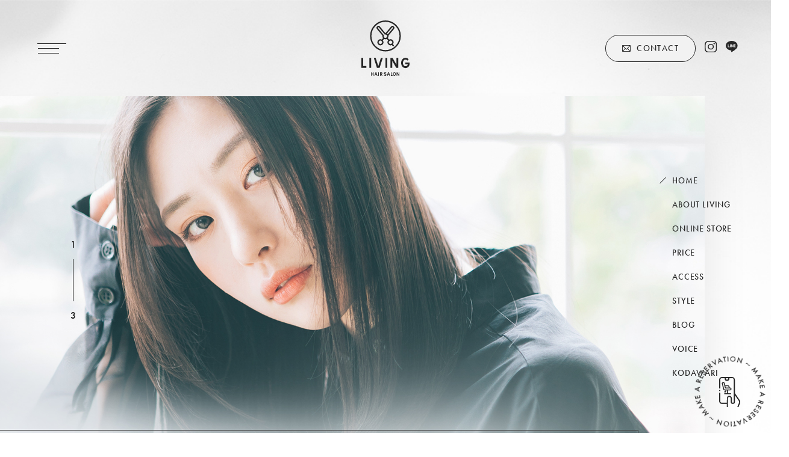

--- FILE ---
content_type: text/html; charset=UTF-8
request_url: https://living-hair.com/
body_size: 6482
content:
<!DOCTYPE html>
<html>
<head>
<meta charset="UTF-8">
<meta name="viewport" content="width=device-width, initial-scale=1.0, maximum-scale=1.0, user-scalable=no">
<meta name="format-detection" content="telephone=no">
<link media="all" href="https://living-hair.com/wordpress/wp-content/cache/autoptimize/css/autoptimize_854b6673c330d03a845f2884bddc2202.css" rel="stylesheet"><title>LIVING HAIR SALON - 恵比寿 美容室 ヘアーサロン リビング</title>
<link rel="icon" href="https://living-hair.com/wordpress/wp-content/themes/living_hair_salon/img/favicon.ico" />
<link rel="shortcut icon" href="https://living-hair.com/wordpress/wp-content/themes/living_hair_salon/img/favicon.ico">
<link rel="apple-touch-icon-precomposed" href="https://living-hair.com/wordpress/wp-content/themes/living_hair_salon/img/icon.png" />
<!-- Google Tag Manager -->
<script>(function(w,d,s,l,i){w[l]=w[l]||[];w[l].push({'gtm.start':
new Date().getTime(),event:'gtm.js'});var f=d.getElementsByTagName(s)[0],
j=d.createElement(s),dl=l!='dataLayer'?'&l='+l:'';j.async=true;j.src=
'https://www.googletagmanager.com/gtm.js?id='+i+dl;f.parentNode.insertBefore(j,f);
})(window,document,'script','dataLayer','GTM-58JPR4C');</script>
<!-- End Google Tag Manager -->
<meta name='robots' content='index, follow, max-image-preview:large, max-snippet:-1, max-video-preview:-1' />
	
	
	<!-- This site is optimized with the Yoast SEO plugin v26.7 - https://yoast.com/wordpress/plugins/seo/ -->
	<meta name="description" content="お客様一人一人に満足のいく空間と技術を提供したい気持ちから、HAIR SALON LIVINGを立ち上げました。隠れ家的で小さなプライベートサロンですが、その分お客様を大切にすることが出来ると自負しております。皆様一人一人のプライベートLIVINGへ是非一度足をお運び下さい。心よりお待ちしております。" />
	<link rel="canonical" href="https://living-hair.com/" />
	<link rel="next" href="https://living-hair.com/page/2/" />
	<meta property="og:locale" content="ja_JP" />
	<meta property="og:type" content="website" />
	<meta property="og:title" content="LIVING HAIR SALON" />
	<meta property="og:description" content="お客様一人一人に満足のいく空間と技術を提供したい気持ちから、HAIR SALON LIVINGを立ち上げました。隠れ家的で小さなプライベートサロンですが、その分お客様を大切にすることが出来ると自負しております。皆様一人一人のプライベートLIVINGへ是非一度足をお運び下さい。心よりお待ちしております。" />
	<meta property="og:url" content="https://living-hair.com/" />
	<meta property="og:site_name" content="LIVING HAIR SALON" />
	<meta name="twitter:card" content="summary_large_image" />
	<script type="application/ld+json" class="yoast-schema-graph">{"@context":"https://schema.org","@graph":[{"@type":"CollectionPage","@id":"https://living-hair.com/","url":"https://living-hair.com/","name":"LIVING HAIR SALON - 恵比寿 美容室 ヘアーサロン リビング","isPartOf":{"@id":"https://living-hair.com/#website"},"description":"お客様一人一人に満足のいく空間と技術を提供したい気持ちから、HAIR SALON LIVINGを立ち上げました。隠れ家的で小さなプライベートサロンですが、その分お客様を大切にすることが出来ると自負しております。皆様一人一人のプライベートLIVINGへ是非一度足をお運び下さい。心よりお待ちしております。","breadcrumb":{"@id":"https://living-hair.com/#breadcrumb"},"inLanguage":"ja"},{"@type":"BreadcrumbList","@id":"https://living-hair.com/#breadcrumb","itemListElement":[{"@type":"ListItem","position":1,"name":"ホーム"}]},{"@type":"WebSite","@id":"https://living-hair.com/#website","url":"https://living-hair.com/","name":"LIVING HAIR SALON","description":"恵比寿 美容室 ヘアーサロン リビング","potentialAction":[{"@type":"SearchAction","target":{"@type":"EntryPoint","urlTemplate":"https://living-hair.com/?s={search_term_string}"},"query-input":{"@type":"PropertyValueSpecification","valueRequired":true,"valueName":"search_term_string"}}],"inLanguage":"ja"}]}</script>
	<!-- / Yoast SEO plugin. -->


<link rel='dns-prefetch' href='//ajax.googleapis.com' />




<link rel='stylesheet' id='dashicons-css' href='https://living-hair.com/wordpress/wp-includes/css/dashicons.min.css?ver=6.8.3' type='text/css' media='all' />



<script type="text/javascript" src="//ajax.googleapis.com/ajax/libs/jquery/2.1.3/jquery.min.js?ver=2.1.3" id="jquery-js"></script>




<link rel="https://api.w.org/" href="https://living-hair.com/wp-json/" /><script>$(function(){$(".slides").on("init",function(e,n){$(this).append('<div class="slick-counter"><span class="current-number"></span><span class="total-number"></span></div>'),$(".current-number").text(n.currentSlide+1),$(".total-number").text(n.slideCount)}).slick({autoplay:!0,autoplaySpeed:4e3,speed:500,arrows:!1,dots:!1,fade:!0,infinite:!0,slidesToShow:1,slidesToScroll:1,pauseOnHover:!1,centerMode:!1,variableWidth:!1,swipeToSlide:!0}).on("beforeChange",function(e,n,t,s){$(".current-number").text(s+1)})});</script></head>
<body>
<!-- Google Tag Manager (noscript) -->
<noscript><iframe src="https://www.googletagmanager.com/ns.html?id=GTM-58JPR4C"
height="0" width="0" style="display:none;visibility:hidden"></iframe></noscript>
<!-- End Google Tag Manager (noscript) -->
<header class="top">
  <p class="head-menu"><span class="top"></span><span class="middle"></span><span class="bottom"></span></p>
  <h1 class="head-logo"><a href="https://living-hair.com"><img src="https://living-hair.com/wordpress/wp-content/themes/living_hair_salon/img/common/logo.svg" alt="LIVING HAIR SALON"></a></h1>
  <div class="head-right">
    <a href="https://living-hair.com/contact/" class="contact btn sml w150 border en">CONTACT</a>
    <ul>
              <li><a href="https://www.instagram.com/living_hairsalon_ebisu/" target="_blank"><img src="https://living-hair.com/wordpress/wp-content/themes/living_hair_salon/img/common/icon-insta.svg" alt="Instagram"></a></li>
                    <li><a href="https://lin.ee/bpCxZL7" target="_blank"><img src="https://living-hair.com/wordpress/wp-content/themes/living_hair_salon/img/common/icon-line.svg" alt="Line"></a></li>
          </ul>
  </div>
  <div class="head-hidden">
    <div class="bg"></div>
    <div class="inside">
      <nav>
        <ul>
          <li class="current"><a href="https://living-hair.com">HOME</a></li>
          <li><a href="#about">ABOUT LIVING</a></li>
          <li><a href="https://living-hair.com/products/">ONLINE STORE</a></li>
          <li><a href="https://living-hair.com/price/">PRICE</a></li>
          <li><a href="https://living-hair.com/access/">ACCESS</a></li>
          <li><a href="https://living-hair.com/style/">STYLE</a></li>
          <li><a href="https://living-hair.com/blog/">BLOG</a></li>
          <li><a href="https://living-hair.com/voice/">VOICE</a></li>
          <li><a href="https://living-hair.com/kodawari/">KODAWARI</a></li>
        </ul>
      </nav>
      <div class="btns">
        <a href="https://living-hair.com/contact/" class="btn contact sml w190 en">CONTACT</a>
        <a href="https://beauty.kanzashi.com/living" target="_blank" class="btn sml w190 en black">RESERVE</a>
      </div>
      <ul class="sns">
                  <li><a href="https://www.instagram.com/living_hairsalon_ebisu/" target="_blank"><img src="https://living-hair.com/wordpress/wp-content/themes/living_hair_salon/img/common/icon-insta.svg" alt="Instagram"></a></li>
                          <li><a href="https://lin.ee/bpCxZL7" target="_blank"><img src="https://living-hair.com/wordpress/wp-content/themes/living_hair_salon/img/common/icon-line.svg" alt="Line"></a></li>
              </ul>
    </div>
  </div>
</header><div id="mainimg" class="top">
      <div class="item-bg">
      <ul class="slides parallax">
                  <li><span style="background-image: url(https://living-hair.com/wordpress/wp-content/uploads/2021/07/bg-kv_01.jpg);"></span></li>
                  <li><span style="background-image: url(https://living-hair.com/wordpress/wp-content/uploads/2021/07/bg-kv_02.jpg);"></span></li>
                  <li><span style="background-image: url(https://living-hair.com/wordpress/wp-content/uploads/2021/07/bg-kv_03.jpg);"></span></li>
              </ul>
    </div>
    <nav class="item-nav">
    <ul>
      <li class="current"><a href="https://living-hair.com">HOME</a></li>
      <li><a href="#about">ABOUT LIVING</a></li>
      <li><a href="https://living-hair.com/products/">ONLINE STORE</a></li>
      <li><a href="https://living-hair.com/price/">PRICE</a></li>
      <li><a href="https://living-hair.com/access/">ACCESS</a></li>
      <li><a href="https://living-hair.com/style/">STYLE</a></li>
      <li><a href="https://living-hair.com/blog/">BLOG</a></li>
      <li><a href="https://living-hair.com/voice/">VOICE</a></li>
      <li><a href="https://living-hair.com/kodawari/">KODAWARI</a></li>
    </ul>
  </nav>
            <div class="item-news">
        <div class="inside">
          <span>NEWS</span>
          <div>
                          <time datetime="2025-12-14">2025.12.14</time>
              <p><a href="https://living-hair.com/news/news-3931/">12月・1月の休業日のお知らせ</a></p>
                      </div>
          <a href="https://living-hair.com/news/" class="link">VIEW ALL NEWS </a>
        </div>
      </div>
      </div>
<main class="top">
      <section id="notice">
      <div class="content">
        <a href="https://living-hair.com/news/news-2450/" class="eg">ONLINE STORE「ログインID発行」について</a>
      </div>
    </section>
    <section id="about">
    <div class="content">
      <h2 class="eg">ABOUT LIVING</h2>
      <div class="about-block">
        <p class="item-img eg"><img src="https://living-hair.com/wordpress/wp-content/themes/living_hair_salon/img/top/pict-about.jpg" srcset="https://living-hair.com/wordpress/wp-content/themes/living_hair_salon/img/top/pict-about.jpg 1x,https://living-hair.com/wordpress/wp-content/themes/living_hair_salon/img/top/pict-about@2x.jpg 2x" width="600" height="720" alt=""></p>
        <div class="item-text eg-parent">
          <h3>CONCEPT</h3>
          <p>お客様一人一人に満足のいく空間と技術を提供したい気持ちから、<br />
HAIR SALON LIVINGを立ち上げました。<br />
隠れ家的で小さなプライベートサロンですが、その分お客様を大切にすることが出来ると自負しております。<br />
皆様一人一人のプライベートLIVINGへ是非一度足をお運び下さい。<br />
心よりお待ちしております。</p>
<p>LIVING　代表　根本秀徳</p>
          <div class="btn-block left"><a href="https://living-hair.com/kodawari/" class="btn en arrow w300">LIVING KODAWARI</a></div>
                  </div>
      </div>
    </div>
  </section>
            <section id="blog">
        <div class="content">
          <div class="title-block eg">
            <a href="https://living-hair.com/blog/" class="link">VIEW ALL BLOG</a>
            <h2 class="heading-lv01">BLOG LIST</h2>
          </div>
          <ul class="blog-list">
                              <li class="eg"><a href="https://living-hair.com/post-3813/">
      <p class="item-img">
                              <img src="https://living-hair.com/wordpress/wp-content/uploads/2025/11/8D9BBEA0-D1C7-4FEB-94E9-38612B2C4D49-290x220.jpeg"
        srcset='https://living-hair.com/wordpress/wp-content/uploads/2025/11/8D9BBEA0-D1C7-4FEB-94E9-38612B2C4D49-290x220.jpeg 1x,https://living-hair.com/wordpress/wp-content/uploads/2025/11/8D9BBEA0-D1C7-4FEB-94E9-38612B2C4D49-580x440.jpeg 2x'
         height="220" width="290" class="" >
                      </p>
      <div class="item-text">
        <time datetime="2025-11-01">2025.11.01</time>
        <p class="title">oggiottoシリーズの新商品【アメージングケアオイル】が登場</p>
        <p>11月上旬発売決定！ 大人気oggiottoシリーズの新商品【アメージングケアオイル】が登場します。 [&hellip;]</p>
      </div>
    </a></li>
                                <li class="eg"><a href="https://living-hair.com/mens-kashikiri-yururi-trend-hair-ebisu/">
      <p class="item-img">
                              <img src="https://living-hair.com/wordpress/wp-content/uploads/2025/10/DC5321D7-CECC-4E44-B5CA-38DAFDADBA23_1_201_a-290x220.jpeg"
        srcset='https://living-hair.com/wordpress/wp-content/uploads/2025/10/DC5321D7-CECC-4E44-B5CA-38DAFDADBA23_1_201_a-290x220.jpeg 1x,https://living-hair.com/wordpress/wp-content/uploads/2025/10/DC5321D7-CECC-4E44-B5CA-38DAFDADBA23_1_201_a-580x440.jpeg 2x'
         height="220" width="290" class="" >
                      </p>
      <div class="item-text">
        <time datetime="2025-10-11">2025.10.11</time>
        <p class="title">メンズ必見！恵比寿LIVINGの貸切空間で叶える身だしなみと癒し</p>
        <p>恵比寿でメンズに選ばれる貸切サロンLIVING こんにちは、オーナーの根本です。LIVINGは30～ [&hellip;]</p>
      </div>
    </a></li>
                                <li class="eg"><a href="https://living-hair.com/post-3638/">
      <p class="item-img">
                              <img src="https://living-hair.com/wordpress/wp-content/uploads/2025/08/8729F12B-4169-4A35-A386-37DFF4623B37-290x220.jpeg"
        srcset='https://living-hair.com/wordpress/wp-content/uploads/2025/08/8729F12B-4169-4A35-A386-37DFF4623B37-290x220.jpeg 1x,https://living-hair.com/wordpress/wp-content/uploads/2025/08/8729F12B-4169-4A35-A386-37DFF4623B37-580x440.jpeg 2x'
         height="220" width="290" class="" >
                      </p>
      <div class="item-text">
        <time datetime="2025-08-31">2025.08.31</time>
        <p class="title">9月中何度でも使える『商品購入に使える10％OFFクーポン』LINE公式アカウント配信！</p>
        <p>リビングからのお知らせ🌻 まだ暑さが続いていますが、いかがお過ごしでしょうか？ この時期は紫外線が強 [&hellip;]</p>
      </div>
    </a></li>
                        </ul>
          <div class="btn-block eg">
            <a href="https://living-hair.com/blog/" class="btn arrow w300">ブログ一覧へ</a>
          </div>
        </div>
      </section>
                  <section id="style">
        <div class="content">
          <div class="title-block eg">
            <a href="https://living-hair.com/style/" class="link">VIEW ALL SYLE</a>
            <h2 class="heading-lv01">STYLE LIST</h2>
          </div>
          <ul class="style-list">
                              <li class="eg"><a href="https://living-hair.com/ladys/color-medium-style/">
      <p class="item-img">
                              <img src="https://living-hair.com/wordpress/wp-content/uploads/2022/07/IMG_9471-290x220.jpg"
        srcset='https://living-hair.com/wordpress/wp-content/uploads/2022/07/IMG_9471-290x220.jpg 1x,https://living-hair.com/wordpress/wp-content/uploads/2022/07/IMG_9471-580x440.jpg 2x'
         height="220" width="290" class="" >
                      </p>
      <div class="item-text">
                  <p class="category">ミディアム</p>
                <p class="title">COLOR MEDIUM STYLE</p>
        <p>カット＋プレミアムイルミナカラー＋トリートメント＋オゾンケア</p>
      </div>
    </a></li>
                                <li class="eg"><a href="https://living-hair.com/ladys/compact-short-style/">
      <p class="item-img">
                              <img src="https://living-hair.com/wordpress/wp-content/uploads/2022/07/IMG_9627-290x220.jpg"
        srcset='https://living-hair.com/wordpress/wp-content/uploads/2022/07/IMG_9627-290x220.jpg 1x,https://living-hair.com/wordpress/wp-content/uploads/2022/07/IMG_9627-580x440.jpg 2x'
         height="220" width="290" class="" >
                      </p>
      <div class="item-text">
                  <p class="category">ショート</p>
                <p class="title">COMPACT SHORT STYLE</p>
        <p>カット</p>
      </div>
    </a></li>
                                <li class="eg"><a href="https://living-hair.com/ladys/color-long-style/">
      <p class="item-img">
                              <img src="https://living-hair.com/wordpress/wp-content/uploads/2022/07/IMG_6256-290x220.jpg"
        srcset='https://living-hair.com/wordpress/wp-content/uploads/2022/07/IMG_6256-290x220.jpg 1x,https://living-hair.com/wordpress/wp-content/uploads/2022/07/IMG_6256-580x440.jpg 2x'
         height="220" width="290" class="" >
                      </p>
      <div class="item-text">
                  <p class="category">ロング</p>
                <p class="title">COLOR LONG STYLE</p>
        <p>カット＋イルミナカラー＋トリートメント</p>
      </div>
    </a></li>
                        </ul>
          <div class="btn-block eg">
            <a href="https://living-hair.com/style/" class="btn arrow w300">STYLE一覧へ</a>
          </div>
        </div>
      </section>
        <section id="products">
    <div class="content">
      <div class="title-block eg">
        <a href="https://living-hair.com/products/" class="link">VIEW ALL PRODUCT</a>
        <h2 class="heading-lv01">ONLINE STORE</h2>
      </div>
                                    <ul class="products-list">
                              <li class="eg">
                                      <p class="item-sub"><span>oggi otto</span></p>
                                    <div class="item-name">
                    <span>PRODUCT - 01</span>
                    <div>
                      <h3>
                        <span>インプレッシブPPTセラム スムース250ml</span>
                                                  <span>IMPRESSIVE PPT SERUM SS</span>
                                              </h3>
                                              <div class="price">
                                                    <p><span>4,235</span>円 (税込)</p>
                        </div>
                                          </div>
                  </div>
                                      750                    <p class="item-img">
                                  <img src="https://living-hair.com/wordpress/wp-content/uploads/2021/07/product-09-183x360.png"
        srcset='https://living-hair.com/wordpress/wp-content/uploads/2021/07/product-09-183x360.png 1x,https://living-hair.com/wordpress/wp-content/uploads/2021/07/product-09-367x720.png 2x'
         height="360" width="183" class="" >
                            </p>
                                                      <div class="item-btn"><a href="https://living-hair.com/products/oggi-otto/" class="btn buy arrow w300">詳しく見る</a></div>
                </li>
                              <li class="eg">
                                      <p class="item-sub"><span>MONNALI</span></p>
                                    <div class="item-name">
                    <span>PRODUCT - 02</span>
                    <div>
                      <h3>
                        <span>ミハツ</span>
                                                  <span>MIHATSU</span>
                                              </h3>
                                              <div class="price">
                                                    <p><span>5,500</span>円 (税込)</p>
                        </div>
                                          </div>
                  </div>
                                      696                    <p class="item-img">
                                  <img src="https://living-hair.com/wordpress/wp-content/uploads/2021/07/product-08-170x308.png"
        srcset='https://living-hair.com/wordpress/wp-content/uploads/2021/07/product-08-170x308.png 1x,https://living-hair.com/wordpress/wp-content/uploads/2021/07/product-08-340x616.png 2x'
         height="308" width="170" class="" >
                            </p>
                                                      <div class="item-btn"><a href="https://living-hair.com/products/mihatsu/" class="btn buy arrow w300">詳しく見る</a></div>
                </li>
                          </ul>
                            </div>
  </section>
  <section id="news">
    <div class="content">
      <div class="item-news eg">
        <div class="title-block eg">
          <a href="https://living-hair.com/news/" class="link">VIEW ALL NEWS</a>
          <h2 class="heading-lv01 left">NEWS</h2>
        </div>
                              <ul class="news-list">
                                  <li class="eg">
      <time class="item-date" datetime="2025-12-14">2025.12.14</time>
      <p class="item-title"><a href="https://living-hair.com/news/news-3931/">12月・1月の休業日のお知らせ</a></p>
    </li>
                                    <li class="eg">
      <time class="item-date" datetime="2025-10-28">2025.10.28</time>
      <p class="item-title"><a href="https://living-hair.com/news/news-3792/">❄️冬のoggiotto 10%OFFキャンペーン開催 ❄️</a></p>
    </li>
                                    <li class="eg">
      <time class="item-date" datetime="2025-07-11">2025.07.11</time>
      <p class="item-title"><a href="https://living-hair.com/news/news-3579/">oggiottoキャンペーン締切＆夏季休業のお知らせ</a></p>
    </li>
                                    <li class="eg">
      <time class="item-date" datetime="2025-06-14">2025.06.14</time>
      <p class="item-title"><a href="https://living-hair.com/news/news-3552/">『oggi otto &#038; ME（オッジィオット アンド ミー）』</a></p>
    </li>
                                    <li class="eg">
      <time class="item-date" datetime="2025-06-08">2025.06.08</time>
      <p class="item-title"><a href="https://living-hair.com/news/news-3530/">oggiotto『セラム&#038;セラムマスク業務サイズ』を10％OFFで予約販売</a></p>
    </li>
                            </ul>
                        </div>
      <div class="item-calendar eg">
        <h2>SCHEDULE<small>2026/01</small></h2>
        <div class="calendar">
          <div class="wpsbc-container wpsbc-calendar-1" data-id="1" data-show_title="0" data-show_legend="0" data-legend_position="side" data-show_button_navigation="1" data-current_year="2026" data-current_month="1" data-language="ja" data-min_width="200" data-max_width="380" ><div class="wpsbc-calendars-wrapper "><div class="wpsbc-calendars"><div class="wpsbc-calendar"><div class="wpsbc-calendar-header wpsbc-heading"><div class="wpsbc-calendar-header-navigation"><a href="#" class="wpsbc-prev"><span class="wpsbc-arrow"></span></a><div class="wpsbc-select-container"><select><option value="1760486400" >2025 10月</option><option value="1763164800" >2025 11月</option><option value="1765756800" >2025 12月</option><option value="1768435200"  selected='selected'>2026 1月</option><option value="1771113600" >2026 2月</option><option value="1773532800" >2026 3月</option><option value="1776211200" >2026 4月</option><option value="1778803200" >2026 5月</option><option value="1781481600" >2026 6月</option><option value="1784073600" >2026 7月</option><option value="1786752000" >2026 8月</option><option value="1789430400" >2026 9月</option><option value="1792022400" >2026 10月</option><option value="1794700800" >2026 11月</option><option value="1797292800" >2026 12月</option><option value="1799971200" >2027 1月</option></select></div><a href="#" class="wpsbc-next"><span class="wpsbc-arrow"></span></a></div></div><div class="wpsbc-calendar-wrapper"><table><thead><tr><th>日</th><th>月</th><th>火</th><th>水</th><th>木</th><th>金</th><th>土</th></tr></thead><tbody><tr><td><div class="wpsbc-date  wpsbc-gap" ><div class="wpsbc-date-inner"></div></div></td><td><div class="wpsbc-date  wpsbc-gap" ><div class="wpsbc-date-inner"></div></div></td><td><div class="wpsbc-date  wpsbc-gap" ><div class="wpsbc-date-inner"></div></div></td><td><div class="wpsbc-date  wpsbc-gap" ><div class="wpsbc-date-inner"></div></div></td><td><div class="wpsbc-date wpsbc-legend-item-2 " data-year="2026" data-month="1" data-day="1"><div class="wpsbc-legend-item-icon wpsbc-legend-item-icon-2" data-type="single"><div class="wpsbc-legend-item-icon-color" ></div><div class="wpsbc-legend-item-icon-color" ></div></div><div class="wpsbc-date-inner"><span class="wpsbc-date-number">1</span></div></div></td><td><div class="wpsbc-date wpsbc-legend-item-2 " data-year="2026" data-month="1" data-day="2"><div class="wpsbc-legend-item-icon wpsbc-legend-item-icon-2" data-type="single"><div class="wpsbc-legend-item-icon-color" ></div><div class="wpsbc-legend-item-icon-color" ></div></div><div class="wpsbc-date-inner"><span class="wpsbc-date-number">2</span></div></div></td><td><div class="wpsbc-date wpsbc-legend-item-2 " data-year="2026" data-month="1" data-day="3"><div class="wpsbc-legend-item-icon wpsbc-legend-item-icon-2" data-type="single"><div class="wpsbc-legend-item-icon-color" ></div><div class="wpsbc-legend-item-icon-color" ></div></div><div class="wpsbc-date-inner"><span class="wpsbc-date-number">3</span></div></div></td></tr><tr><td><div class="wpsbc-date wpsbc-legend-item-1 " data-year="2026" data-month="1" data-day="4"><div class="wpsbc-legend-item-icon wpsbc-legend-item-icon-1" data-type="single"><div class="wpsbc-legend-item-icon-color" ></div><div class="wpsbc-legend-item-icon-color" ></div></div><div class="wpsbc-date-inner"><span class="wpsbc-date-number">4</span></div></div></td><td><div class="wpsbc-date wpsbc-legend-item-1 " data-year="2026" data-month="1" data-day="5"><div class="wpsbc-legend-item-icon wpsbc-legend-item-icon-1" data-type="single"><div class="wpsbc-legend-item-icon-color" ></div><div class="wpsbc-legend-item-icon-color" ></div></div><div class="wpsbc-date-inner"><span class="wpsbc-date-number">5</span></div></div></td><td><div class="wpsbc-date wpsbc-legend-item-2 " data-year="2026" data-month="1" data-day="6"><div class="wpsbc-legend-item-icon wpsbc-legend-item-icon-2" data-type="single"><div class="wpsbc-legend-item-icon-color" ></div><div class="wpsbc-legend-item-icon-color" ></div></div><div class="wpsbc-date-inner"><span class="wpsbc-date-number">6</span></div></div></td><td><div class="wpsbc-date wpsbc-legend-item-2 " data-year="2026" data-month="1" data-day="7"><div class="wpsbc-legend-item-icon wpsbc-legend-item-icon-2" data-type="single"><div class="wpsbc-legend-item-icon-color" ></div><div class="wpsbc-legend-item-icon-color" ></div></div><div class="wpsbc-date-inner"><span class="wpsbc-date-number">7</span></div></div></td><td><div class="wpsbc-date wpsbc-legend-item-1 " data-year="2026" data-month="1" data-day="8"><div class="wpsbc-legend-item-icon wpsbc-legend-item-icon-1" data-type="single"><div class="wpsbc-legend-item-icon-color" ></div><div class="wpsbc-legend-item-icon-color" ></div></div><div class="wpsbc-date-inner"><span class="wpsbc-date-number">8</span></div></div></td><td><div class="wpsbc-date wpsbc-legend-item-1 " data-year="2026" data-month="1" data-day="9"><div class="wpsbc-legend-item-icon wpsbc-legend-item-icon-1" data-type="single"><div class="wpsbc-legend-item-icon-color" ></div><div class="wpsbc-legend-item-icon-color" ></div></div><div class="wpsbc-date-inner"><span class="wpsbc-date-number">9</span></div></div></td><td><div class="wpsbc-date wpsbc-legend-item-1 " data-year="2026" data-month="1" data-day="10"><div class="wpsbc-legend-item-icon wpsbc-legend-item-icon-1" data-type="single"><div class="wpsbc-legend-item-icon-color" ></div><div class="wpsbc-legend-item-icon-color" ></div></div><div class="wpsbc-date-inner"><span class="wpsbc-date-number">10</span></div></div></td></tr><tr><td><div class="wpsbc-date wpsbc-legend-item-1 " data-year="2026" data-month="1" data-day="11"><div class="wpsbc-legend-item-icon wpsbc-legend-item-icon-1" data-type="single"><div class="wpsbc-legend-item-icon-color" ></div><div class="wpsbc-legend-item-icon-color" ></div></div><div class="wpsbc-date-inner"><span class="wpsbc-date-number">11</span></div></div></td><td><div class="wpsbc-date wpsbc-legend-item-1 " data-year="2026" data-month="1" data-day="12"><div class="wpsbc-legend-item-icon wpsbc-legend-item-icon-1" data-type="single"><div class="wpsbc-legend-item-icon-color" ></div><div class="wpsbc-legend-item-icon-color" ></div></div><div class="wpsbc-date-inner"><span class="wpsbc-date-number">12</span></div></div></td><td><div class="wpsbc-date wpsbc-legend-item-2 " data-year="2026" data-month="1" data-day="13"><div class="wpsbc-legend-item-icon wpsbc-legend-item-icon-2" data-type="single"><div class="wpsbc-legend-item-icon-color" ></div><div class="wpsbc-legend-item-icon-color" ></div></div><div class="wpsbc-date-inner"><span class="wpsbc-date-number">13</span></div></div></td><td><div class="wpsbc-date wpsbc-legend-item-1 " data-year="2026" data-month="1" data-day="14"><div class="wpsbc-legend-item-icon wpsbc-legend-item-icon-1" data-type="single"><div class="wpsbc-legend-item-icon-color" ></div><div class="wpsbc-legend-item-icon-color" ></div></div><div class="wpsbc-date-inner"><span class="wpsbc-date-number">14</span></div></div></td><td><div class="wpsbc-date wpsbc-legend-item-1 " data-year="2026" data-month="1" data-day="15"><div class="wpsbc-legend-item-icon wpsbc-legend-item-icon-1" data-type="single"><div class="wpsbc-legend-item-icon-color" ></div><div class="wpsbc-legend-item-icon-color" ></div></div><div class="wpsbc-date-inner"><span class="wpsbc-date-number">15</span></div></div></td><td><div class="wpsbc-date wpsbc-legend-item-1 " data-year="2026" data-month="1" data-day="16"><div class="wpsbc-legend-item-icon wpsbc-legend-item-icon-1" data-type="single"><div class="wpsbc-legend-item-icon-color" ></div><div class="wpsbc-legend-item-icon-color" ></div></div><div class="wpsbc-date-inner"><span class="wpsbc-date-number">16</span></div></div></td><td><div class="wpsbc-date wpsbc-legend-item-1 " data-year="2026" data-month="1" data-day="17"><div class="wpsbc-legend-item-icon wpsbc-legend-item-icon-1" data-type="single"><div class="wpsbc-legend-item-icon-color" ></div><div class="wpsbc-legend-item-icon-color" ></div></div><div class="wpsbc-date-inner"><span class="wpsbc-date-number">17</span></div></div></td></tr><tr><td><div class="wpsbc-date wpsbc-legend-item-1 " data-year="2026" data-month="1" data-day="18"><div class="wpsbc-legend-item-icon wpsbc-legend-item-icon-1" data-type="single"><div class="wpsbc-legend-item-icon-color" ></div><div class="wpsbc-legend-item-icon-color" ></div></div><div class="wpsbc-date-inner"><span class="wpsbc-date-number">18</span></div></div></td><td><div class="wpsbc-date wpsbc-legend-item-1 " data-year="2026" data-month="1" data-day="19"><div class="wpsbc-legend-item-icon wpsbc-legend-item-icon-1" data-type="single"><div class="wpsbc-legend-item-icon-color" ></div><div class="wpsbc-legend-item-icon-color" ></div></div><div class="wpsbc-date-inner"><span class="wpsbc-date-number">19</span></div></div></td><td><div class="wpsbc-date wpsbc-legend-item-2 " data-year="2026" data-month="1" data-day="20"><div class="wpsbc-legend-item-icon wpsbc-legend-item-icon-2" data-type="single"><div class="wpsbc-legend-item-icon-color" ></div><div class="wpsbc-legend-item-icon-color" ></div></div><div class="wpsbc-date-inner"><span class="wpsbc-date-number">20</span></div></div></td><td><div class="wpsbc-date wpsbc-legend-item-2 " data-year="2026" data-month="1" data-day="21"><div class="wpsbc-legend-item-icon wpsbc-legend-item-icon-2" data-type="single"><div class="wpsbc-legend-item-icon-color" ></div><div class="wpsbc-legend-item-icon-color" ></div></div><div class="wpsbc-date-inner"><span class="wpsbc-date-number">21</span></div></div></td><td><div class="wpsbc-date wpsbc-legend-item-1 " data-year="2026" data-month="1" data-day="22"><div class="wpsbc-legend-item-icon wpsbc-legend-item-icon-1" data-type="single"><div class="wpsbc-legend-item-icon-color" ></div><div class="wpsbc-legend-item-icon-color" ></div></div><div class="wpsbc-date-inner"><span class="wpsbc-date-number">22</span></div></div></td><td><div class="wpsbc-date wpsbc-legend-item-1 " data-year="2026" data-month="1" data-day="23"><div class="wpsbc-legend-item-icon wpsbc-legend-item-icon-1" data-type="single"><div class="wpsbc-legend-item-icon-color" ></div><div class="wpsbc-legend-item-icon-color" ></div></div><div class="wpsbc-date-inner"><span class="wpsbc-date-number">23</span></div></div></td><td><div class="wpsbc-date wpsbc-legend-item-1 " data-year="2026" data-month="1" data-day="24"><div class="wpsbc-legend-item-icon wpsbc-legend-item-icon-1" data-type="single"><div class="wpsbc-legend-item-icon-color" ></div><div class="wpsbc-legend-item-icon-color" ></div></div><div class="wpsbc-date-inner"><span class="wpsbc-date-number">24</span></div></div></td></tr><tr><td><div class="wpsbc-date wpsbc-legend-item-1 " data-year="2026" data-month="1" data-day="25"><div class="wpsbc-legend-item-icon wpsbc-legend-item-icon-1" data-type="single"><div class="wpsbc-legend-item-icon-color" ></div><div class="wpsbc-legend-item-icon-color" ></div></div><div class="wpsbc-date-inner"><span class="wpsbc-date-number">25</span></div></div></td><td><div class="wpsbc-date wpsbc-legend-item-1 " data-year="2026" data-month="1" data-day="26"><div class="wpsbc-legend-item-icon wpsbc-legend-item-icon-1" data-type="single"><div class="wpsbc-legend-item-icon-color" ></div><div class="wpsbc-legend-item-icon-color" ></div></div><div class="wpsbc-date-inner"><span class="wpsbc-date-number">26</span></div></div></td><td><div class="wpsbc-date wpsbc-legend-item-2 " data-year="2026" data-month="1" data-day="27"><div class="wpsbc-legend-item-icon wpsbc-legend-item-icon-2" data-type="single"><div class="wpsbc-legend-item-icon-color" ></div><div class="wpsbc-legend-item-icon-color" ></div></div><div class="wpsbc-date-inner"><span class="wpsbc-date-number">27</span></div></div></td><td><div class="wpsbc-date wpsbc-legend-item-1 " data-year="2026" data-month="1" data-day="28"><div class="wpsbc-legend-item-icon wpsbc-legend-item-icon-1" data-type="single"><div class="wpsbc-legend-item-icon-color" ></div><div class="wpsbc-legend-item-icon-color" ></div></div><div class="wpsbc-date-inner"><span class="wpsbc-date-number">28</span></div></div></td><td><div class="wpsbc-date wpsbc-legend-item-1 " data-year="2026" data-month="1" data-day="29"><div class="wpsbc-legend-item-icon wpsbc-legend-item-icon-1" data-type="single"><div class="wpsbc-legend-item-icon-color" ></div><div class="wpsbc-legend-item-icon-color" ></div></div><div class="wpsbc-date-inner"><span class="wpsbc-date-number">29</span></div></div></td><td><div class="wpsbc-date wpsbc-legend-item-1 " data-year="2026" data-month="1" data-day="30"><div class="wpsbc-legend-item-icon wpsbc-legend-item-icon-1" data-type="single"><div class="wpsbc-legend-item-icon-color" ></div><div class="wpsbc-legend-item-icon-color" ></div></div><div class="wpsbc-date-inner"><span class="wpsbc-date-number">30</span></div></div></td><td><div class="wpsbc-date wpsbc-legend-item-1 " data-year="2026" data-month="1" data-day="31"><div class="wpsbc-legend-item-icon wpsbc-legend-item-icon-1" data-type="single"><div class="wpsbc-legend-item-icon-color" ></div><div class="wpsbc-legend-item-icon-color" ></div></div><div class="wpsbc-date-inner"><span class="wpsbc-date-number">31</span></div></div></td></tr></tbody></table></div></div></div></div><div class="wpsbc-container-loaded" data-just-loaded="1"></div></div>          <p>定休日</p>
        </div>
      </div>
    </div>
  </section>
      <section id="link">
      <div class="content">
        <ul>
                      <li class="eg"><a href="https://lin.ee/bpCxZL7" target="_blank">
              <span><img src="https://living-hair.com/wordpress/wp-content/themes/living_hair_salon/img/common/icon-line_color.svg" alt=""></span>
              <span>公式LINEはこちら</span>
            </a></li>
                                <li class="eg"><a href="https://www.instagram.com/living_hairsalon_ebisu/" target="_blank">
              <span><img src="https://living-hair.com/wordpress/wp-content/themes/living_hair_salon/img/common/icon-insta_color.svg" alt=""></span>
              <span>Instagramはこちら</span>
            </a></li>
                    <li class="eg"><a href="https://beauty.kanzashi.com/living" target="_blank">
            <span><img src="https://living-hair.com/wordpress/wp-content/themes/living_hair_salon/img/common/icon-reserve_color.svg" alt=""></span>
            <span>ご予約はこちら</span>
          </a></li>
        </ul>
      </div>
    </section>
  </main>
<footer>
  <p class="foot-reserve"><a href="https://beauty.kanzashi.com/living" target="_blank">
    <span><img src="https://living-hair.com/wordpress/wp-content/themes/living_hair_salon/img/common/txt-reserve.svg" alt="make a reservation ~"></span>
    <span><img src="https://living-hair.com/wordpress/wp-content/themes/living_hair_salon/img/common/iocn-reserve.svg" alt="予約する"></span>
  </a></p>
  <div class="foot-main">
    <div class="inside">
      <p class="logo"><img src="https://living-hair.com/wordpress/wp-content/themes/living_hair_salon/img/common/logo.svg" alt="LIVING HAIR SALON"></p>
      <dl class="contact">
        <dt>Contact</dt>
        <dd><a href="https://living-hair.com/contact/">Contact Us</a></dd>
      </dl>
      <nav>
        <ul>
          <li><a href="https://living-hair.com">HOME</a></li>
          <li><a href="#about">ABOUT LIVING</a></li>
          <li><a href="https://living-hair.com/products/">ONLINE STORE</a></li>
          <li><a href="https://living-hair.com/price/">PRICE</a></li>
          <li><a href="https://living-hair.com/access/">ACCESS</a></li>
        </ul>
        <ul>
          <li><a href="https://living-hair.com/style/">STYLE</a></li>
          <li><a href="https://living-hair.com/blog/">BLOG</a></li>
          <li><a href="https://living-hair.com/news/">NEWS</a></li>
          <li><a href="https://living-hair.com/voice/">VOICE</a></li>
          <li><a href="https://living-hair.com/kodawari/">KODAWARI</a></li>
        </ul>
      </nav>
      <a href="https://beauty.kanzashi.com/living" target="_blank" class="btn sml w190 en black">RESERVE</a>
    </div>
  </div>
  <div class="foot-bottom">
    <div class="inside">
      <dl class="address">
        <dt>ADDRESS</dt>
        <dd>〒150-0013 東京都渋谷区恵比寿4-10-5 102</dd>
      </dl>
      <div class="right">
        <ul>
          <li><a href="https://living-hair.com/privacy-policy/">PRIVACY POLICY</a></li>
        </ul>
        <small class="copy">Copyright (c) 2021 Living-hair.com. All rights reserved. </small>
      </div>
    </div>
  </div>
</footer>
<script type="speculationrules">
{"prefetch":[{"source":"document","where":{"and":[{"href_matches":"\/*"},{"not":{"href_matches":["\/wordpress\/wp-*.php","\/wordpress\/wp-admin\/*","\/wordpress\/wp-content\/uploads\/*","\/wordpress\/wp-content\/*","\/wordpress\/wp-content\/plugins\/*","\/wordpress\/wp-content\/themes\/living_hair_salon\/*","\/*\\?(.+)"]}},{"not":{"selector_matches":"a[rel~=\"nofollow\"]"}},{"not":{"selector_matches":".no-prefetch, .no-prefetch a"}}]},"eagerness":"conservative"}]}
</script>


<script type="text/javascript" id="jquery-ui-datepicker-js-after">
/* <![CDATA[ */
jQuery(function(jQuery){jQuery.datepicker.setDefaults({"closeText":"\u9589\u3058\u308b","currentText":"\u4eca\u65e5","monthNames":["1\u6708","2\u6708","3\u6708","4\u6708","5\u6708","6\u6708","7\u6708","8\u6708","9\u6708","10\u6708","11\u6708","12\u6708"],"monthNamesShort":["1\u6708","2\u6708","3\u6708","4\u6708","5\u6708","6\u6708","7\u6708","8\u6708","9\u6708","10\u6708","11\u6708","12\u6708"],"nextText":"\u6b21","prevText":"\u524d","dayNames":["\u65e5\u66dc\u65e5","\u6708\u66dc\u65e5","\u706b\u66dc\u65e5","\u6c34\u66dc\u65e5","\u6728\u66dc\u65e5","\u91d1\u66dc\u65e5","\u571f\u66dc\u65e5"],"dayNamesShort":["\u65e5","\u6708","\u706b","\u6c34","\u6728","\u91d1","\u571f"],"dayNamesMin":["\u65e5","\u6708","\u706b","\u6c34","\u6728","\u91d1","\u571f"],"dateFormat":"MM d, yy","firstDay":1,"isRTL":false});});
/* ]]> */
</script>
<script type="text/javascript" id="wpsbc-script-js-extra">
/* <![CDATA[ */
var wpsbc = {"ajax_url":"https:\/\/living-hair.com\/wordpress\/wp-admin\/admin-ajax.php"};
/* ]]> */
</script>


<script defer src="https://living-hair.com/wordpress/wp-content/cache/autoptimize/js/autoptimize_bf6111919f67cb02142c83870ab7bf8c.js"></script></body>
</html>

--- FILE ---
content_type: text/css
request_url: https://living-hair.com/wordpress/wp-content/cache/autoptimize/css/autoptimize_854b6673c330d03a845f2884bddc2202.css
body_size: 27924
content:
@import url("https://use.typekit.net/eqx3clo.css");
.slick-slider{position:relative;display:block;box-sizing:border-box;-webkit-user-select:none;-moz-user-select:none;-ms-user-select:none;user-select:none;-webkit-touch-callout:none;-khtml-user-select:none;-ms-touch-action:pan-y;touch-action:pan-y;-webkit-tap-highlight-color:transparent}.slick-list{position:relative;display:block;overflow:hidden;margin:0;padding:0}.slick-list:focus{outline:none}.slick-list.dragging{cursor:pointer;cursor:hand}.slick-slider .slick-track,.slick-slider .slick-list{-webkit-transform:translate3d(0,0,0);-moz-transform:translate3d(0,0,0);-ms-transform:translate3d(0,0,0);-o-transform:translate3d(0,0,0);transform:translate3d(0,0,0)}.slick-track{position:relative;top:0;left:0;display:block;margin-left:auto;margin-right:auto}.slick-track:before,.slick-track:after{display:table;content:''}.slick-track:after{clear:both}.slick-loading .slick-track{visibility:hidden}.slick-slide{display:none;float:left;height:100%;min-height:1px}[dir=rtl] .slick-slide{float:right}.slick-slide img{display:block}.slick-slide.slick-loading img{display:none}.slick-slide.dragging img{pointer-events:none}.slick-initialized .slick-slide{display:block}.slick-loading .slick-slide{visibility:hidden}.slick-vertical .slick-slide{display:block;height:auto;border:1px solid transparent}.slick-arrow.slick-hidden{display:none}
@charset 'UTF-8';.slick-prev,.slick-next{font-size:0;line-height:0;position:absolute;top:50%;display:block;width:20px;height:20px;padding:0;-webkit-transform:translate(0,-50%);-ms-transform:translate(0,-50%);transform:translate(0,-50%);cursor:pointer;color:transparent;border:none;outline:none;background:0 0}.slick-prev:hover,.slick-prev:focus,.slick-next:hover,.slick-next:focus{color:transparent;outline:none;background:0 0}.slick-prev:hover:before,.slick-prev:focus:before,.slick-next:hover:before,.slick-next:focus:before{opacity:1}.slick-prev.slick-disabled:before,.slick-next.slick-disabled:before{opacity:.25}.slick-prev:before,.slick-next:before{font-family:'slick';font-size:20px;line-height:1;opacity:.75;color:#fff;-webkit-font-smoothing:antialiased;-moz-osx-font-smoothing:grayscale}.slick-prev{left:-25px}[dir=rtl] .slick-prev{right:-25px;left:auto}.slick-prev:before{content:'←'}[dir=rtl] .slick-prev:before{content:'→'}.slick-next{right:-25px}[dir=rtl] .slick-next{right:auto;left:-25px}.slick-next:before{content:'→'}[dir=rtl] .slick-next:before{content:'←'}.slick-dotted.slick-slider{margin-bottom:30px}.slick-dots{position:absolute;bottom:-25px;display:block;width:100%;padding:0;margin:0;list-style:none;text-align:center}.slick-dots li{position:relative;display:inline-block;width:10px;height:10px;margin:0 5px;padding:0;cursor:pointer}.slick-dots li button{font-size:0;line-height:0;display:block;width:100%;height:100%;cursor:pointer;color:transparent;border:0;outline:none;background:grey;border-radius:50%;padding:0}.slick-dots li button:hover,.slick-dots li button:focus{outline:none}.slick-dots li button:hover:before,.slick-dots li button:focus:before{opacity:1}.slick-dots li.slick-active button{background-color:#000}
img:is([sizes="auto" i],[sizes^="auto," i]){contain-intrinsic-size:3000px 1500px}
@charset "UTF-8";.wp-block-archives{box-sizing:border-box}.wp-block-archives-dropdown label{display:block}.wp-block-avatar{line-height:0}.wp-block-avatar,.wp-block-avatar img{box-sizing:border-box}.wp-block-avatar.aligncenter{text-align:center}.wp-block-audio{box-sizing:border-box}.wp-block-audio :where(figcaption){margin-bottom:1em;margin-top:.5em}.wp-block-audio audio{min-width:300px;width:100%}.wp-block-button__link{align-content:center;box-sizing:border-box;cursor:pointer;display:inline-block;height:100%;text-align:center;word-break:break-word}.wp-block-button__link.aligncenter{text-align:center}.wp-block-button__link.alignright{text-align:right}:where(.wp-block-button__link){border-radius:9999px;box-shadow:none;padding:calc(.667em + 2px) calc(1.333em + 2px);text-decoration:none}.wp-block-button[style*=text-decoration] .wp-block-button__link{text-decoration:inherit}.wp-block-buttons>.wp-block-button.has-custom-width{max-width:none}.wp-block-buttons>.wp-block-button.has-custom-width .wp-block-button__link{width:100%}.wp-block-buttons>.wp-block-button.has-custom-font-size .wp-block-button__link{font-size:inherit}.wp-block-buttons>.wp-block-button.wp-block-button__width-25{width:calc(25% - var(--wp--style--block-gap, .5em)*.75)}.wp-block-buttons>.wp-block-button.wp-block-button__width-50{width:calc(50% - var(--wp--style--block-gap, .5em)*.5)}.wp-block-buttons>.wp-block-button.wp-block-button__width-75{width:calc(75% - var(--wp--style--block-gap, .5em)*.25)}.wp-block-buttons>.wp-block-button.wp-block-button__width-100{flex-basis:100%;width:100%}.wp-block-buttons.is-vertical>.wp-block-button.wp-block-button__width-25{width:25%}.wp-block-buttons.is-vertical>.wp-block-button.wp-block-button__width-50{width:50%}.wp-block-buttons.is-vertical>.wp-block-button.wp-block-button__width-75{width:75%}.wp-block-button.is-style-squared,.wp-block-button__link.wp-block-button.is-style-squared{border-radius:0}.wp-block-button.no-border-radius,.wp-block-button__link.no-border-radius{border-radius:0!important}:root :where(.wp-block-button .wp-block-button__link.is-style-outline),:root :where(.wp-block-button.is-style-outline>.wp-block-button__link){border:2px solid;padding:.667em 1.333em}:root :where(.wp-block-button .wp-block-button__link.is-style-outline:not(.has-text-color)),:root :where(.wp-block-button.is-style-outline>.wp-block-button__link:not(.has-text-color)){color:currentColor}:root :where(.wp-block-button .wp-block-button__link.is-style-outline:not(.has-background)),:root :where(.wp-block-button.is-style-outline>.wp-block-button__link:not(.has-background)){background-color:initial;background-image:none}.wp-block-buttons{box-sizing:border-box}.wp-block-buttons.is-vertical{flex-direction:column}.wp-block-buttons.is-vertical>.wp-block-button:last-child{margin-bottom:0}.wp-block-buttons>.wp-block-button{display:inline-block;margin:0}.wp-block-buttons.is-content-justification-left{justify-content:flex-start}.wp-block-buttons.is-content-justification-left.is-vertical{align-items:flex-start}.wp-block-buttons.is-content-justification-center{justify-content:center}.wp-block-buttons.is-content-justification-center.is-vertical{align-items:center}.wp-block-buttons.is-content-justification-right{justify-content:flex-end}.wp-block-buttons.is-content-justification-right.is-vertical{align-items:flex-end}.wp-block-buttons.is-content-justification-space-between{justify-content:space-between}.wp-block-buttons.aligncenter{text-align:center}.wp-block-buttons:not(.is-content-justification-space-between,.is-content-justification-right,.is-content-justification-left,.is-content-justification-center) .wp-block-button.aligncenter{margin-left:auto;margin-right:auto;width:100%}.wp-block-buttons[style*=text-decoration] .wp-block-button,.wp-block-buttons[style*=text-decoration] .wp-block-button__link{text-decoration:inherit}.wp-block-buttons.has-custom-font-size .wp-block-button__link{font-size:inherit}.wp-block-buttons .wp-block-button__link{width:100%}.wp-block-button.aligncenter,.wp-block-calendar{text-align:center}.wp-block-calendar td,.wp-block-calendar th{border:1px solid;padding:.25em}.wp-block-calendar th{font-weight:400}.wp-block-calendar caption{background-color:inherit}.wp-block-calendar table{border-collapse:collapse;width:100%}.wp-block-calendar table:where(:not(.has-text-color)){color:#40464d}.wp-block-calendar table:where(:not(.has-text-color)) td,.wp-block-calendar table:where(:not(.has-text-color)) th{border-color:#ddd}.wp-block-calendar table.has-background th{background-color:inherit}.wp-block-calendar table.has-text-color th{color:inherit}:where(.wp-block-calendar table:not(.has-background) th){background:#ddd}.wp-block-categories{box-sizing:border-box}.wp-block-categories.alignleft{margin-right:2em}.wp-block-categories.alignright{margin-left:2em}.wp-block-categories.wp-block-categories-dropdown.aligncenter{text-align:center}.wp-block-categories .wp-block-categories__label{display:block;width:100%}.wp-block-code{box-sizing:border-box}.wp-block-code code{
  /*!rtl:begin:ignore*/direction:ltr;display:block;font-family:inherit;overflow-wrap:break-word;text-align:initial;white-space:pre-wrap
  /*!rtl:end:ignore*/}.wp-block-columns{align-items:normal!important;box-sizing:border-box;display:flex;flex-wrap:wrap!important}@media (min-width:782px){.wp-block-columns{flex-wrap:nowrap!important}}.wp-block-columns.are-vertically-aligned-top{align-items:flex-start}.wp-block-columns.are-vertically-aligned-center{align-items:center}.wp-block-columns.are-vertically-aligned-bottom{align-items:flex-end}@media (max-width:781px){.wp-block-columns:not(.is-not-stacked-on-mobile)>.wp-block-column{flex-basis:100%!important}}@media (min-width:782px){.wp-block-columns:not(.is-not-stacked-on-mobile)>.wp-block-column{flex-basis:0;flex-grow:1}.wp-block-columns:not(.is-not-stacked-on-mobile)>.wp-block-column[style*=flex-basis]{flex-grow:0}}.wp-block-columns.is-not-stacked-on-mobile{flex-wrap:nowrap!important}.wp-block-columns.is-not-stacked-on-mobile>.wp-block-column{flex-basis:0;flex-grow:1}.wp-block-columns.is-not-stacked-on-mobile>.wp-block-column[style*=flex-basis]{flex-grow:0}:where(.wp-block-columns){margin-bottom:1.75em}:where(.wp-block-columns.has-background){padding:1.25em 2.375em}.wp-block-column{flex-grow:1;min-width:0;overflow-wrap:break-word;word-break:break-word}.wp-block-column.is-vertically-aligned-top{align-self:flex-start}.wp-block-column.is-vertically-aligned-center{align-self:center}.wp-block-column.is-vertically-aligned-bottom{align-self:flex-end}.wp-block-column.is-vertically-aligned-stretch{align-self:stretch}.wp-block-column.is-vertically-aligned-bottom,.wp-block-column.is-vertically-aligned-center,.wp-block-column.is-vertically-aligned-top{width:100%}.wp-block-post-comments{box-sizing:border-box}.wp-block-post-comments .alignleft{float:left}.wp-block-post-comments .alignright{float:right}.wp-block-post-comments .navigation:after{clear:both;content:"";display:table}.wp-block-post-comments .commentlist{clear:both;list-style:none;margin:0;padding:0}.wp-block-post-comments .commentlist .comment{min-height:2.25em;padding-left:3.25em}.wp-block-post-comments .commentlist .comment p{font-size:1em;line-height:1.8;margin:1em 0}.wp-block-post-comments .commentlist .children{list-style:none;margin:0;padding:0}.wp-block-post-comments .comment-author{line-height:1.5}.wp-block-post-comments .comment-author .avatar{border-radius:1.5em;display:block;float:left;height:2.5em;margin-right:.75em;margin-top:.5em;width:2.5em}.wp-block-post-comments .comment-author cite{font-style:normal}.wp-block-post-comments .comment-meta{font-size:.875em;line-height:1.5}.wp-block-post-comments .comment-meta b{font-weight:400}.wp-block-post-comments .comment-meta .comment-awaiting-moderation{display:block;margin-bottom:1em;margin-top:1em}.wp-block-post-comments .comment-body .commentmetadata{font-size:.875em}.wp-block-post-comments .comment-form-author label,.wp-block-post-comments .comment-form-comment label,.wp-block-post-comments .comment-form-email label,.wp-block-post-comments .comment-form-url label{display:block;margin-bottom:.25em}.wp-block-post-comments .comment-form input:not([type=submit]):not([type=checkbox]),.wp-block-post-comments .comment-form textarea{box-sizing:border-box;display:block;width:100%}.wp-block-post-comments .comment-form-cookies-consent{display:flex;gap:.25em}.wp-block-post-comments .comment-form-cookies-consent #wp-comment-cookies-consent{margin-top:.35em}.wp-block-post-comments .comment-reply-title{margin-bottom:0}.wp-block-post-comments .comment-reply-title :where(small){font-size:var(--wp--preset--font-size--medium,smaller);margin-left:.5em}.wp-block-post-comments .reply{font-size:.875em;margin-bottom:1.4em}.wp-block-post-comments input:not([type=submit]),.wp-block-post-comments textarea{border:1px solid #949494;font-family:inherit;font-size:1em}.wp-block-post-comments input:not([type=submit]):not([type=checkbox]),.wp-block-post-comments textarea{padding:calc(.667em + 2px)}:where(.wp-block-post-comments input[type=submit]){border:none}.wp-block-comments{box-sizing:border-box}.wp-block-comments-pagination>.wp-block-comments-pagination-next,.wp-block-comments-pagination>.wp-block-comments-pagination-numbers,.wp-block-comments-pagination>.wp-block-comments-pagination-previous{font-size:inherit;margin-bottom:.5em;margin-right:.5em}.wp-block-comments-pagination>.wp-block-comments-pagination-next:last-child,.wp-block-comments-pagination>.wp-block-comments-pagination-numbers:last-child,.wp-block-comments-pagination>.wp-block-comments-pagination-previous:last-child{margin-right:0}.wp-block-comments-pagination .wp-block-comments-pagination-previous-arrow{display:inline-block;margin-right:1ch}.wp-block-comments-pagination .wp-block-comments-pagination-previous-arrow:not(.is-arrow-chevron){transform:scaleX(1)}.wp-block-comments-pagination .wp-block-comments-pagination-next-arrow{display:inline-block;margin-left:1ch}.wp-block-comments-pagination .wp-block-comments-pagination-next-arrow:not(.is-arrow-chevron){transform:scaleX(1)}.wp-block-comments-pagination.aligncenter{justify-content:center}.wp-block-comment-template{box-sizing:border-box;list-style:none;margin-bottom:0;max-width:100%;padding:0}.wp-block-comment-template li{clear:both}.wp-block-comment-template ol{list-style:none;margin-bottom:0;max-width:100%;padding-left:2rem}.wp-block-comment-template.alignleft{float:left}.wp-block-comment-template.aligncenter{margin-left:auto;margin-right:auto;width:fit-content}.wp-block-comment-template.alignright{float:right}.wp-block-comment-date{box-sizing:border-box}.comment-awaiting-moderation{display:block;font-size:.875em;line-height:1.5}.wp-block-comment-author-name,.wp-block-comment-content,.wp-block-comment-edit-link,.wp-block-comment-reply-link{box-sizing:border-box}.wp-block-cover,.wp-block-cover-image{align-items:center;background-position:50%;box-sizing:border-box;display:flex;justify-content:center;min-height:430px;overflow:hidden;overflow:clip;padding:1em;position:relative}.wp-block-cover .has-background-dim:not([class*=-background-color]),.wp-block-cover-image .has-background-dim:not([class*=-background-color]),.wp-block-cover-image.has-background-dim:not([class*=-background-color]),.wp-block-cover.has-background-dim:not([class*=-background-color]){background-color:#000}.wp-block-cover .has-background-dim.has-background-gradient,.wp-block-cover-image .has-background-dim.has-background-gradient{background-color:initial}.wp-block-cover-image.has-background-dim:before,.wp-block-cover.has-background-dim:before{background-color:inherit;content:""}.wp-block-cover .wp-block-cover__background,.wp-block-cover .wp-block-cover__gradient-background,.wp-block-cover-image .wp-block-cover__background,.wp-block-cover-image .wp-block-cover__gradient-background,.wp-block-cover-image.has-background-dim:not(.has-background-gradient):before,.wp-block-cover.has-background-dim:not(.has-background-gradient):before{bottom:0;left:0;opacity:.5;position:absolute;right:0;top:0}.wp-block-cover-image.has-background-dim.has-background-dim-10 .wp-block-cover__background,.wp-block-cover-image.has-background-dim.has-background-dim-10 .wp-block-cover__gradient-background,.wp-block-cover-image.has-background-dim.has-background-dim-10:not(.has-background-gradient):before,.wp-block-cover.has-background-dim.has-background-dim-10 .wp-block-cover__background,.wp-block-cover.has-background-dim.has-background-dim-10 .wp-block-cover__gradient-background,.wp-block-cover.has-background-dim.has-background-dim-10:not(.has-background-gradient):before{opacity:.1}.wp-block-cover-image.has-background-dim.has-background-dim-20 .wp-block-cover__background,.wp-block-cover-image.has-background-dim.has-background-dim-20 .wp-block-cover__gradient-background,.wp-block-cover-image.has-background-dim.has-background-dim-20:not(.has-background-gradient):before,.wp-block-cover.has-background-dim.has-background-dim-20 .wp-block-cover__background,.wp-block-cover.has-background-dim.has-background-dim-20 .wp-block-cover__gradient-background,.wp-block-cover.has-background-dim.has-background-dim-20:not(.has-background-gradient):before{opacity:.2}.wp-block-cover-image.has-background-dim.has-background-dim-30 .wp-block-cover__background,.wp-block-cover-image.has-background-dim.has-background-dim-30 .wp-block-cover__gradient-background,.wp-block-cover-image.has-background-dim.has-background-dim-30:not(.has-background-gradient):before,.wp-block-cover.has-background-dim.has-background-dim-30 .wp-block-cover__background,.wp-block-cover.has-background-dim.has-background-dim-30 .wp-block-cover__gradient-background,.wp-block-cover.has-background-dim.has-background-dim-30:not(.has-background-gradient):before{opacity:.3}.wp-block-cover-image.has-background-dim.has-background-dim-40 .wp-block-cover__background,.wp-block-cover-image.has-background-dim.has-background-dim-40 .wp-block-cover__gradient-background,.wp-block-cover-image.has-background-dim.has-background-dim-40:not(.has-background-gradient):before,.wp-block-cover.has-background-dim.has-background-dim-40 .wp-block-cover__background,.wp-block-cover.has-background-dim.has-background-dim-40 .wp-block-cover__gradient-background,.wp-block-cover.has-background-dim.has-background-dim-40:not(.has-background-gradient):before{opacity:.4}.wp-block-cover-image.has-background-dim.has-background-dim-50 .wp-block-cover__background,.wp-block-cover-image.has-background-dim.has-background-dim-50 .wp-block-cover__gradient-background,.wp-block-cover-image.has-background-dim.has-background-dim-50:not(.has-background-gradient):before,.wp-block-cover.has-background-dim.has-background-dim-50 .wp-block-cover__background,.wp-block-cover.has-background-dim.has-background-dim-50 .wp-block-cover__gradient-background,.wp-block-cover.has-background-dim.has-background-dim-50:not(.has-background-gradient):before{opacity:.5}.wp-block-cover-image.has-background-dim.has-background-dim-60 .wp-block-cover__background,.wp-block-cover-image.has-background-dim.has-background-dim-60 .wp-block-cover__gradient-background,.wp-block-cover-image.has-background-dim.has-background-dim-60:not(.has-background-gradient):before,.wp-block-cover.has-background-dim.has-background-dim-60 .wp-block-cover__background,.wp-block-cover.has-background-dim.has-background-dim-60 .wp-block-cover__gradient-background,.wp-block-cover.has-background-dim.has-background-dim-60:not(.has-background-gradient):before{opacity:.6}.wp-block-cover-image.has-background-dim.has-background-dim-70 .wp-block-cover__background,.wp-block-cover-image.has-background-dim.has-background-dim-70 .wp-block-cover__gradient-background,.wp-block-cover-image.has-background-dim.has-background-dim-70:not(.has-background-gradient):before,.wp-block-cover.has-background-dim.has-background-dim-70 .wp-block-cover__background,.wp-block-cover.has-background-dim.has-background-dim-70 .wp-block-cover__gradient-background,.wp-block-cover.has-background-dim.has-background-dim-70:not(.has-background-gradient):before{opacity:.7}.wp-block-cover-image.has-background-dim.has-background-dim-80 .wp-block-cover__background,.wp-block-cover-image.has-background-dim.has-background-dim-80 .wp-block-cover__gradient-background,.wp-block-cover-image.has-background-dim.has-background-dim-80:not(.has-background-gradient):before,.wp-block-cover.has-background-dim.has-background-dim-80 .wp-block-cover__background,.wp-block-cover.has-background-dim.has-background-dim-80 .wp-block-cover__gradient-background,.wp-block-cover.has-background-dim.has-background-dim-80:not(.has-background-gradient):before{opacity:.8}.wp-block-cover-image.has-background-dim.has-background-dim-90 .wp-block-cover__background,.wp-block-cover-image.has-background-dim.has-background-dim-90 .wp-block-cover__gradient-background,.wp-block-cover-image.has-background-dim.has-background-dim-90:not(.has-background-gradient):before,.wp-block-cover.has-background-dim.has-background-dim-90 .wp-block-cover__background,.wp-block-cover.has-background-dim.has-background-dim-90 .wp-block-cover__gradient-background,.wp-block-cover.has-background-dim.has-background-dim-90:not(.has-background-gradient):before{opacity:.9}.wp-block-cover-image.has-background-dim.has-background-dim-100 .wp-block-cover__background,.wp-block-cover-image.has-background-dim.has-background-dim-100 .wp-block-cover__gradient-background,.wp-block-cover-image.has-background-dim.has-background-dim-100:not(.has-background-gradient):before,.wp-block-cover.has-background-dim.has-background-dim-100 .wp-block-cover__background,.wp-block-cover.has-background-dim.has-background-dim-100 .wp-block-cover__gradient-background,.wp-block-cover.has-background-dim.has-background-dim-100:not(.has-background-gradient):before{opacity:1}.wp-block-cover .wp-block-cover__background.has-background-dim.has-background-dim-0,.wp-block-cover .wp-block-cover__gradient-background.has-background-dim.has-background-dim-0,.wp-block-cover-image .wp-block-cover__background.has-background-dim.has-background-dim-0,.wp-block-cover-image .wp-block-cover__gradient-background.has-background-dim.has-background-dim-0{opacity:0}.wp-block-cover .wp-block-cover__background.has-background-dim.has-background-dim-10,.wp-block-cover .wp-block-cover__gradient-background.has-background-dim.has-background-dim-10,.wp-block-cover-image .wp-block-cover__background.has-background-dim.has-background-dim-10,.wp-block-cover-image .wp-block-cover__gradient-background.has-background-dim.has-background-dim-10{opacity:.1}.wp-block-cover .wp-block-cover__background.has-background-dim.has-background-dim-20,.wp-block-cover .wp-block-cover__gradient-background.has-background-dim.has-background-dim-20,.wp-block-cover-image .wp-block-cover__background.has-background-dim.has-background-dim-20,.wp-block-cover-image .wp-block-cover__gradient-background.has-background-dim.has-background-dim-20{opacity:.2}.wp-block-cover .wp-block-cover__background.has-background-dim.has-background-dim-30,.wp-block-cover .wp-block-cover__gradient-background.has-background-dim.has-background-dim-30,.wp-block-cover-image .wp-block-cover__background.has-background-dim.has-background-dim-30,.wp-block-cover-image .wp-block-cover__gradient-background.has-background-dim.has-background-dim-30{opacity:.3}.wp-block-cover .wp-block-cover__background.has-background-dim.has-background-dim-40,.wp-block-cover .wp-block-cover__gradient-background.has-background-dim.has-background-dim-40,.wp-block-cover-image .wp-block-cover__background.has-background-dim.has-background-dim-40,.wp-block-cover-image .wp-block-cover__gradient-background.has-background-dim.has-background-dim-40{opacity:.4}.wp-block-cover .wp-block-cover__background.has-background-dim.has-background-dim-50,.wp-block-cover .wp-block-cover__gradient-background.has-background-dim.has-background-dim-50,.wp-block-cover-image .wp-block-cover__background.has-background-dim.has-background-dim-50,.wp-block-cover-image .wp-block-cover__gradient-background.has-background-dim.has-background-dim-50{opacity:.5}.wp-block-cover .wp-block-cover__background.has-background-dim.has-background-dim-60,.wp-block-cover .wp-block-cover__gradient-background.has-background-dim.has-background-dim-60,.wp-block-cover-image .wp-block-cover__background.has-background-dim.has-background-dim-60,.wp-block-cover-image .wp-block-cover__gradient-background.has-background-dim.has-background-dim-60{opacity:.6}.wp-block-cover .wp-block-cover__background.has-background-dim.has-background-dim-70,.wp-block-cover .wp-block-cover__gradient-background.has-background-dim.has-background-dim-70,.wp-block-cover-image .wp-block-cover__background.has-background-dim.has-background-dim-70,.wp-block-cover-image .wp-block-cover__gradient-background.has-background-dim.has-background-dim-70{opacity:.7}.wp-block-cover .wp-block-cover__background.has-background-dim.has-background-dim-80,.wp-block-cover .wp-block-cover__gradient-background.has-background-dim.has-background-dim-80,.wp-block-cover-image .wp-block-cover__background.has-background-dim.has-background-dim-80,.wp-block-cover-image .wp-block-cover__gradient-background.has-background-dim.has-background-dim-80{opacity:.8}.wp-block-cover .wp-block-cover__background.has-background-dim.has-background-dim-90,.wp-block-cover .wp-block-cover__gradient-background.has-background-dim.has-background-dim-90,.wp-block-cover-image .wp-block-cover__background.has-background-dim.has-background-dim-90,.wp-block-cover-image .wp-block-cover__gradient-background.has-background-dim.has-background-dim-90{opacity:.9}.wp-block-cover .wp-block-cover__background.has-background-dim.has-background-dim-100,.wp-block-cover .wp-block-cover__gradient-background.has-background-dim.has-background-dim-100,.wp-block-cover-image .wp-block-cover__background.has-background-dim.has-background-dim-100,.wp-block-cover-image .wp-block-cover__gradient-background.has-background-dim.has-background-dim-100{opacity:1}.wp-block-cover-image.alignleft,.wp-block-cover-image.alignright,.wp-block-cover.alignleft,.wp-block-cover.alignright{max-width:420px;width:100%}.wp-block-cover-image.aligncenter,.wp-block-cover-image.alignleft,.wp-block-cover-image.alignright,.wp-block-cover.aligncenter,.wp-block-cover.alignleft,.wp-block-cover.alignright{display:flex}.wp-block-cover .wp-block-cover__inner-container,.wp-block-cover-image .wp-block-cover__inner-container{color:inherit;position:relative;width:100%}.wp-block-cover-image.is-position-top-left,.wp-block-cover.is-position-top-left{align-items:flex-start;justify-content:flex-start}.wp-block-cover-image.is-position-top-center,.wp-block-cover.is-position-top-center{align-items:flex-start;justify-content:center}.wp-block-cover-image.is-position-top-right,.wp-block-cover.is-position-top-right{align-items:flex-start;justify-content:flex-end}.wp-block-cover-image.is-position-center-left,.wp-block-cover.is-position-center-left{align-items:center;justify-content:flex-start}.wp-block-cover-image.is-position-center-center,.wp-block-cover.is-position-center-center{align-items:center;justify-content:center}.wp-block-cover-image.is-position-center-right,.wp-block-cover.is-position-center-right{align-items:center;justify-content:flex-end}.wp-block-cover-image.is-position-bottom-left,.wp-block-cover.is-position-bottom-left{align-items:flex-end;justify-content:flex-start}.wp-block-cover-image.is-position-bottom-center,.wp-block-cover.is-position-bottom-center{align-items:flex-end;justify-content:center}.wp-block-cover-image.is-position-bottom-right,.wp-block-cover.is-position-bottom-right{align-items:flex-end;justify-content:flex-end}.wp-block-cover-image.has-custom-content-position.has-custom-content-position .wp-block-cover__inner-container,.wp-block-cover.has-custom-content-position.has-custom-content-position .wp-block-cover__inner-container{margin:0}.wp-block-cover-image.has-custom-content-position.has-custom-content-position.is-position-bottom-left .wp-block-cover__inner-container,.wp-block-cover-image.has-custom-content-position.has-custom-content-position.is-position-bottom-right .wp-block-cover__inner-container,.wp-block-cover-image.has-custom-content-position.has-custom-content-position.is-position-center-left .wp-block-cover__inner-container,.wp-block-cover-image.has-custom-content-position.has-custom-content-position.is-position-center-right .wp-block-cover__inner-container,.wp-block-cover-image.has-custom-content-position.has-custom-content-position.is-position-top-left .wp-block-cover__inner-container,.wp-block-cover-image.has-custom-content-position.has-custom-content-position.is-position-top-right .wp-block-cover__inner-container,.wp-block-cover.has-custom-content-position.has-custom-content-position.is-position-bottom-left .wp-block-cover__inner-container,.wp-block-cover.has-custom-content-position.has-custom-content-position.is-position-bottom-right .wp-block-cover__inner-container,.wp-block-cover.has-custom-content-position.has-custom-content-position.is-position-center-left .wp-block-cover__inner-container,.wp-block-cover.has-custom-content-position.has-custom-content-position.is-position-center-right .wp-block-cover__inner-container,.wp-block-cover.has-custom-content-position.has-custom-content-position.is-position-top-left .wp-block-cover__inner-container,.wp-block-cover.has-custom-content-position.has-custom-content-position.is-position-top-right .wp-block-cover__inner-container{margin:0;width:auto}.wp-block-cover .wp-block-cover__image-background,.wp-block-cover video.wp-block-cover__video-background,.wp-block-cover-image .wp-block-cover__image-background,.wp-block-cover-image video.wp-block-cover__video-background{border:none;bottom:0;box-shadow:none;height:100%;left:0;margin:0;max-height:none;max-width:none;object-fit:cover;outline:none;padding:0;position:absolute;right:0;top:0;width:100%}.wp-block-cover-image.has-parallax,.wp-block-cover.has-parallax,.wp-block-cover__image-background.has-parallax,video.wp-block-cover__video-background.has-parallax{background-attachment:fixed;background-repeat:no-repeat;background-size:cover}@supports (-webkit-touch-callout:inherit){.wp-block-cover-image.has-parallax,.wp-block-cover.has-parallax,.wp-block-cover__image-background.has-parallax,video.wp-block-cover__video-background.has-parallax{background-attachment:scroll}}@media (prefers-reduced-motion:reduce){.wp-block-cover-image.has-parallax,.wp-block-cover.has-parallax,.wp-block-cover__image-background.has-parallax,video.wp-block-cover__video-background.has-parallax{background-attachment:scroll}}.wp-block-cover-image.is-repeated,.wp-block-cover.is-repeated,.wp-block-cover__image-background.is-repeated,video.wp-block-cover__video-background.is-repeated{background-repeat:repeat;background-size:auto}.wp-block-cover-image-text,.wp-block-cover-image-text a,.wp-block-cover-image-text a:active,.wp-block-cover-image-text a:focus,.wp-block-cover-image-text a:hover,.wp-block-cover-text,.wp-block-cover-text a,.wp-block-cover-text a:active,.wp-block-cover-text a:focus,.wp-block-cover-text a:hover,section.wp-block-cover-image h2,section.wp-block-cover-image h2 a,section.wp-block-cover-image h2 a:active,section.wp-block-cover-image h2 a:focus,section.wp-block-cover-image h2 a:hover{color:#fff}.wp-block-cover-image .wp-block-cover.has-left-content{justify-content:flex-start}.wp-block-cover-image .wp-block-cover.has-right-content{justify-content:flex-end}.wp-block-cover-image.has-left-content .wp-block-cover-image-text,.wp-block-cover.has-left-content .wp-block-cover-text,section.wp-block-cover-image.has-left-content>h2{margin-left:0;text-align:left}.wp-block-cover-image.has-right-content .wp-block-cover-image-text,.wp-block-cover.has-right-content .wp-block-cover-text,section.wp-block-cover-image.has-right-content>h2{margin-right:0;text-align:right}.wp-block-cover .wp-block-cover-text,.wp-block-cover-image .wp-block-cover-image-text,section.wp-block-cover-image>h2{font-size:2em;line-height:1.25;margin-bottom:0;max-width:840px;padding:.44em;text-align:center;z-index:1}:where(.wp-block-cover-image:not(.has-text-color)),:where(.wp-block-cover:not(.has-text-color)){color:#fff}:where(.wp-block-cover-image.is-light:not(.has-text-color)),:where(.wp-block-cover.is-light:not(.has-text-color)){color:#000}:root :where(.wp-block-cover h1:not(.has-text-color)),:root :where(.wp-block-cover h2:not(.has-text-color)),:root :where(.wp-block-cover h3:not(.has-text-color)),:root :where(.wp-block-cover h4:not(.has-text-color)),:root :where(.wp-block-cover h5:not(.has-text-color)),:root :where(.wp-block-cover h6:not(.has-text-color)),:root :where(.wp-block-cover p:not(.has-text-color)){color:inherit}body:not(.editor-styles-wrapper) .wp-block-cover:not(.wp-block-cover:has(.wp-block-cover__background+.wp-block-cover__inner-container)) .wp-block-cover__image-background,body:not(.editor-styles-wrapper) .wp-block-cover:not(.wp-block-cover:has(.wp-block-cover__background+.wp-block-cover__inner-container)) .wp-block-cover__video-background{z-index:0}body:not(.editor-styles-wrapper) .wp-block-cover:not(.wp-block-cover:has(.wp-block-cover__background+.wp-block-cover__inner-container)) .wp-block-cover__background,body:not(.editor-styles-wrapper) .wp-block-cover:not(.wp-block-cover:has(.wp-block-cover__background+.wp-block-cover__inner-container)) .wp-block-cover__gradient-background,body:not(.editor-styles-wrapper) .wp-block-cover:not(.wp-block-cover:has(.wp-block-cover__background+.wp-block-cover__inner-container)) .wp-block-cover__inner-container,body:not(.editor-styles-wrapper) .wp-block-cover:not(.wp-block-cover:has(.wp-block-cover__background+.wp-block-cover__inner-container)).has-background-dim:not(.has-background-gradient):before{z-index:1}.has-modal-open body:not(.editor-styles-wrapper) .wp-block-cover:not(.wp-block-cover:has(.wp-block-cover__background+.wp-block-cover__inner-container)) .wp-block-cover__inner-container{z-index:auto}.wp-block-details{box-sizing:border-box}.wp-block-details summary{cursor:pointer}.wp-block-embed.alignleft,.wp-block-embed.alignright,.wp-block[data-align=left]>[data-type="core/embed"],.wp-block[data-align=right]>[data-type="core/embed"]{max-width:360px;width:100%}.wp-block-embed.alignleft .wp-block-embed__wrapper,.wp-block-embed.alignright .wp-block-embed__wrapper,.wp-block[data-align=left]>[data-type="core/embed"] .wp-block-embed__wrapper,.wp-block[data-align=right]>[data-type="core/embed"] .wp-block-embed__wrapper{min-width:280px}.wp-block-cover .wp-block-embed{min-height:240px;min-width:320px}.wp-block-embed{overflow-wrap:break-word}.wp-block-embed :where(figcaption){margin-bottom:1em;margin-top:.5em}.wp-block-embed iframe{max-width:100%}.wp-block-embed__wrapper{position:relative}.wp-embed-responsive .wp-has-aspect-ratio .wp-block-embed__wrapper:before{content:"";display:block;padding-top:50%}.wp-embed-responsive .wp-has-aspect-ratio iframe{bottom:0;height:100%;left:0;position:absolute;right:0;top:0;width:100%}.wp-embed-responsive .wp-embed-aspect-21-9 .wp-block-embed__wrapper:before{padding-top:42.85%}.wp-embed-responsive .wp-embed-aspect-18-9 .wp-block-embed__wrapper:before{padding-top:50%}.wp-embed-responsive .wp-embed-aspect-16-9 .wp-block-embed__wrapper:before{padding-top:56.25%}.wp-embed-responsive .wp-embed-aspect-4-3 .wp-block-embed__wrapper:before{padding-top:75%}.wp-embed-responsive .wp-embed-aspect-1-1 .wp-block-embed__wrapper:before{padding-top:100%}.wp-embed-responsive .wp-embed-aspect-9-16 .wp-block-embed__wrapper:before{padding-top:177.77%}.wp-embed-responsive .wp-embed-aspect-1-2 .wp-block-embed__wrapper:before{padding-top:200%}.wp-block-file{box-sizing:border-box}.wp-block-file:not(.wp-element-button){font-size:.8em}.wp-block-file.aligncenter{text-align:center}.wp-block-file.alignright{text-align:right}.wp-block-file *+.wp-block-file__button{margin-left:.75em}:where(.wp-block-file){margin-bottom:1.5em}.wp-block-file__embed{margin-bottom:1em}:where(.wp-block-file__button){border-radius:2em;display:inline-block;padding:.5em 1em}:where(.wp-block-file__button):is(a):active,:where(.wp-block-file__button):is(a):focus,:where(.wp-block-file__button):is(a):hover,:where(.wp-block-file__button):is(a):visited{box-shadow:none;color:#fff;opacity:.85;text-decoration:none}.wp-block-form-input__label{display:flex;flex-direction:column;gap:.25em;margin-bottom:.5em;width:100%}.wp-block-form-input__label.is-label-inline{align-items:center;flex-direction:row;gap:.5em}.wp-block-form-input__label.is-label-inline .wp-block-form-input__label-content{margin-bottom:.5em}.wp-block-form-input__label:has(input[type=checkbox]){flex-direction:row;width:fit-content}.wp-block-form-input__label:has(input[type=checkbox]) .wp-block-form-input__label-content{margin:0}.wp-block-form-input__label:has(.wp-block-form-input__label-content+input[type=checkbox]){flex-direction:row-reverse}.wp-block-form-input__label-content{width:fit-content}.wp-block-form-input__input{font-size:1em;margin-bottom:.5em;padding:0 .5em}.wp-block-form-input__input[type=date],.wp-block-form-input__input[type=datetime-local],.wp-block-form-input__input[type=datetime],.wp-block-form-input__input[type=email],.wp-block-form-input__input[type=month],.wp-block-form-input__input[type=number],.wp-block-form-input__input[type=password],.wp-block-form-input__input[type=search],.wp-block-form-input__input[type=tel],.wp-block-form-input__input[type=text],.wp-block-form-input__input[type=time],.wp-block-form-input__input[type=url],.wp-block-form-input__input[type=week]{border:1px solid;line-height:2;min-height:2em}textarea.wp-block-form-input__input{min-height:10em}.blocks-gallery-grid:not(.has-nested-images),.wp-block-gallery:not(.has-nested-images){display:flex;flex-wrap:wrap;list-style-type:none;margin:0;padding:0}.blocks-gallery-grid:not(.has-nested-images) .blocks-gallery-image,.blocks-gallery-grid:not(.has-nested-images) .blocks-gallery-item,.wp-block-gallery:not(.has-nested-images) .blocks-gallery-image,.wp-block-gallery:not(.has-nested-images) .blocks-gallery-item{display:flex;flex-direction:column;flex-grow:1;justify-content:center;margin:0 1em 1em 0;position:relative;width:calc(50% - 1em)}.blocks-gallery-grid:not(.has-nested-images) .blocks-gallery-image:nth-of-type(2n),.blocks-gallery-grid:not(.has-nested-images) .blocks-gallery-item:nth-of-type(2n),.wp-block-gallery:not(.has-nested-images) .blocks-gallery-image:nth-of-type(2n),.wp-block-gallery:not(.has-nested-images) .blocks-gallery-item:nth-of-type(2n){margin-right:0}.blocks-gallery-grid:not(.has-nested-images) .blocks-gallery-image figure,.blocks-gallery-grid:not(.has-nested-images) .blocks-gallery-item figure,.wp-block-gallery:not(.has-nested-images) .blocks-gallery-image figure,.wp-block-gallery:not(.has-nested-images) .blocks-gallery-item figure{align-items:flex-end;display:flex;height:100%;justify-content:flex-start;margin:0}.blocks-gallery-grid:not(.has-nested-images) .blocks-gallery-image img,.blocks-gallery-grid:not(.has-nested-images) .blocks-gallery-item img,.wp-block-gallery:not(.has-nested-images) .blocks-gallery-image img,.wp-block-gallery:not(.has-nested-images) .blocks-gallery-item img{display:block;height:auto;max-width:100%;width:auto}.blocks-gallery-grid:not(.has-nested-images) .blocks-gallery-image figcaption,.blocks-gallery-grid:not(.has-nested-images) .blocks-gallery-item figcaption,.wp-block-gallery:not(.has-nested-images) .blocks-gallery-image figcaption,.wp-block-gallery:not(.has-nested-images) .blocks-gallery-item figcaption{background:linear-gradient(0deg,#000000b3,#0000004d 70%,#0000);bottom:0;box-sizing:border-box;color:#fff;font-size:.8em;margin:0;max-height:100%;overflow:auto;padding:3em .77em .7em;position:absolute;text-align:center;width:100%;z-index:2}.blocks-gallery-grid:not(.has-nested-images) .blocks-gallery-image figcaption img,.blocks-gallery-grid:not(.has-nested-images) .blocks-gallery-item figcaption img,.wp-block-gallery:not(.has-nested-images) .blocks-gallery-image figcaption img,.wp-block-gallery:not(.has-nested-images) .blocks-gallery-item figcaption img{display:inline}.blocks-gallery-grid:not(.has-nested-images) figcaption,.wp-block-gallery:not(.has-nested-images) figcaption{flex-grow:1}.blocks-gallery-grid:not(.has-nested-images).is-cropped .blocks-gallery-image a,.blocks-gallery-grid:not(.has-nested-images).is-cropped .blocks-gallery-image img,.blocks-gallery-grid:not(.has-nested-images).is-cropped .blocks-gallery-item a,.blocks-gallery-grid:not(.has-nested-images).is-cropped .blocks-gallery-item img,.wp-block-gallery:not(.has-nested-images).is-cropped .blocks-gallery-image a,.wp-block-gallery:not(.has-nested-images).is-cropped .blocks-gallery-image img,.wp-block-gallery:not(.has-nested-images).is-cropped .blocks-gallery-item a,.wp-block-gallery:not(.has-nested-images).is-cropped .blocks-gallery-item img{flex:1;height:100%;object-fit:cover;width:100%}.blocks-gallery-grid:not(.has-nested-images).columns-1 .blocks-gallery-image,.blocks-gallery-grid:not(.has-nested-images).columns-1 .blocks-gallery-item,.wp-block-gallery:not(.has-nested-images).columns-1 .blocks-gallery-image,.wp-block-gallery:not(.has-nested-images).columns-1 .blocks-gallery-item{margin-right:0;width:100%}@media (min-width:600px){.blocks-gallery-grid:not(.has-nested-images).columns-3 .blocks-gallery-image,.blocks-gallery-grid:not(.has-nested-images).columns-3 .blocks-gallery-item,.wp-block-gallery:not(.has-nested-images).columns-3 .blocks-gallery-image,.wp-block-gallery:not(.has-nested-images).columns-3 .blocks-gallery-item{margin-right:1em;width:calc(33.33333% - .66667em)}.blocks-gallery-grid:not(.has-nested-images).columns-4 .blocks-gallery-image,.blocks-gallery-grid:not(.has-nested-images).columns-4 .blocks-gallery-item,.wp-block-gallery:not(.has-nested-images).columns-4 .blocks-gallery-image,.wp-block-gallery:not(.has-nested-images).columns-4 .blocks-gallery-item{margin-right:1em;width:calc(25% - .75em)}.blocks-gallery-grid:not(.has-nested-images).columns-5 .blocks-gallery-image,.blocks-gallery-grid:not(.has-nested-images).columns-5 .blocks-gallery-item,.wp-block-gallery:not(.has-nested-images).columns-5 .blocks-gallery-image,.wp-block-gallery:not(.has-nested-images).columns-5 .blocks-gallery-item{margin-right:1em;width:calc(20% - .8em)}.blocks-gallery-grid:not(.has-nested-images).columns-6 .blocks-gallery-image,.blocks-gallery-grid:not(.has-nested-images).columns-6 .blocks-gallery-item,.wp-block-gallery:not(.has-nested-images).columns-6 .blocks-gallery-image,.wp-block-gallery:not(.has-nested-images).columns-6 .blocks-gallery-item{margin-right:1em;width:calc(16.66667% - .83333em)}.blocks-gallery-grid:not(.has-nested-images).columns-7 .blocks-gallery-image,.blocks-gallery-grid:not(.has-nested-images).columns-7 .blocks-gallery-item,.wp-block-gallery:not(.has-nested-images).columns-7 .blocks-gallery-image,.wp-block-gallery:not(.has-nested-images).columns-7 .blocks-gallery-item{margin-right:1em;width:calc(14.28571% - .85714em)}.blocks-gallery-grid:not(.has-nested-images).columns-8 .blocks-gallery-image,.blocks-gallery-grid:not(.has-nested-images).columns-8 .blocks-gallery-item,.wp-block-gallery:not(.has-nested-images).columns-8 .blocks-gallery-image,.wp-block-gallery:not(.has-nested-images).columns-8 .blocks-gallery-item{margin-right:1em;width:calc(12.5% - .875em)}.blocks-gallery-grid:not(.has-nested-images).columns-1 .blocks-gallery-image:nth-of-type(1n),.blocks-gallery-grid:not(.has-nested-images).columns-1 .blocks-gallery-item:nth-of-type(1n),.blocks-gallery-grid:not(.has-nested-images).columns-2 .blocks-gallery-image:nth-of-type(2n),.blocks-gallery-grid:not(.has-nested-images).columns-2 .blocks-gallery-item:nth-of-type(2n),.blocks-gallery-grid:not(.has-nested-images).columns-3 .blocks-gallery-image:nth-of-type(3n),.blocks-gallery-grid:not(.has-nested-images).columns-3 .blocks-gallery-item:nth-of-type(3n),.blocks-gallery-grid:not(.has-nested-images).columns-4 .blocks-gallery-image:nth-of-type(4n),.blocks-gallery-grid:not(.has-nested-images).columns-4 .blocks-gallery-item:nth-of-type(4n),.blocks-gallery-grid:not(.has-nested-images).columns-5 .blocks-gallery-image:nth-of-type(5n),.blocks-gallery-grid:not(.has-nested-images).columns-5 .blocks-gallery-item:nth-of-type(5n),.blocks-gallery-grid:not(.has-nested-images).columns-6 .blocks-gallery-image:nth-of-type(6n),.blocks-gallery-grid:not(.has-nested-images).columns-6 .blocks-gallery-item:nth-of-type(6n),.blocks-gallery-grid:not(.has-nested-images).columns-7 .blocks-gallery-image:nth-of-type(7n),.blocks-gallery-grid:not(.has-nested-images).columns-7 .blocks-gallery-item:nth-of-type(7n),.blocks-gallery-grid:not(.has-nested-images).columns-8 .blocks-gallery-image:nth-of-type(8n),.blocks-gallery-grid:not(.has-nested-images).columns-8 .blocks-gallery-item:nth-of-type(8n),.wp-block-gallery:not(.has-nested-images).columns-1 .blocks-gallery-image:nth-of-type(1n),.wp-block-gallery:not(.has-nested-images).columns-1 .blocks-gallery-item:nth-of-type(1n),.wp-block-gallery:not(.has-nested-images).columns-2 .blocks-gallery-image:nth-of-type(2n),.wp-block-gallery:not(.has-nested-images).columns-2 .blocks-gallery-item:nth-of-type(2n),.wp-block-gallery:not(.has-nested-images).columns-3 .blocks-gallery-image:nth-of-type(3n),.wp-block-gallery:not(.has-nested-images).columns-3 .blocks-gallery-item:nth-of-type(3n),.wp-block-gallery:not(.has-nested-images).columns-4 .blocks-gallery-image:nth-of-type(4n),.wp-block-gallery:not(.has-nested-images).columns-4 .blocks-gallery-item:nth-of-type(4n),.wp-block-gallery:not(.has-nested-images).columns-5 .blocks-gallery-image:nth-of-type(5n),.wp-block-gallery:not(.has-nested-images).columns-5 .blocks-gallery-item:nth-of-type(5n),.wp-block-gallery:not(.has-nested-images).columns-6 .blocks-gallery-image:nth-of-type(6n),.wp-block-gallery:not(.has-nested-images).columns-6 .blocks-gallery-item:nth-of-type(6n),.wp-block-gallery:not(.has-nested-images).columns-7 .blocks-gallery-image:nth-of-type(7n),.wp-block-gallery:not(.has-nested-images).columns-7 .blocks-gallery-item:nth-of-type(7n),.wp-block-gallery:not(.has-nested-images).columns-8 .blocks-gallery-image:nth-of-type(8n),.wp-block-gallery:not(.has-nested-images).columns-8 .blocks-gallery-item:nth-of-type(8n){margin-right:0}}.blocks-gallery-grid:not(.has-nested-images) .blocks-gallery-image:last-child,.blocks-gallery-grid:not(.has-nested-images) .blocks-gallery-item:last-child,.wp-block-gallery:not(.has-nested-images) .blocks-gallery-image:last-child,.wp-block-gallery:not(.has-nested-images) .blocks-gallery-item:last-child{margin-right:0}.blocks-gallery-grid:not(.has-nested-images).alignleft,.blocks-gallery-grid:not(.has-nested-images).alignright,.wp-block-gallery:not(.has-nested-images).alignleft,.wp-block-gallery:not(.has-nested-images).alignright{max-width:420px;width:100%}.blocks-gallery-grid:not(.has-nested-images).aligncenter .blocks-gallery-item figure,.wp-block-gallery:not(.has-nested-images).aligncenter .blocks-gallery-item figure{justify-content:center}.wp-block-gallery:not(.is-cropped) .blocks-gallery-item{align-self:flex-start}figure.wp-block-gallery.has-nested-images{align-items:normal}.wp-block-gallery.has-nested-images figure.wp-block-image:not(#individual-image){margin:0;width:calc(50% - var(--wp--style--unstable-gallery-gap, 16px)/2)}.wp-block-gallery.has-nested-images figure.wp-block-image{box-sizing:border-box;display:flex;flex-direction:column;flex-grow:1;justify-content:center;max-width:100%;position:relative}.wp-block-gallery.has-nested-images figure.wp-block-image>a,.wp-block-gallery.has-nested-images figure.wp-block-image>div{flex-direction:column;flex-grow:1;margin:0}.wp-block-gallery.has-nested-images figure.wp-block-image img{display:block;height:auto;max-width:100%!important;width:auto}.wp-block-gallery.has-nested-images figure.wp-block-image figcaption,.wp-block-gallery.has-nested-images figure.wp-block-image:has(figcaption):before{bottom:0;left:0;max-height:100%;position:absolute;right:0}.wp-block-gallery.has-nested-images figure.wp-block-image:has(figcaption):before{-webkit-backdrop-filter:blur(3px);backdrop-filter:blur(3px);content:"";height:100%;-webkit-mask-image:linear-gradient(0deg,#000 20%,#0000);mask-image:linear-gradient(0deg,#000 20%,#0000);max-height:40%}.wp-block-gallery.has-nested-images figure.wp-block-image figcaption{background:linear-gradient(0deg,#0006,#0000);box-sizing:border-box;color:#fff;font-size:13px;margin:0;overflow:auto;padding:1em;scrollbar-color:#0000 #0000;scrollbar-gutter:stable both-edges;scrollbar-width:thin;text-align:center;text-shadow:0 0 1.5px #000;will-change:transform}.wp-block-gallery.has-nested-images figure.wp-block-image figcaption::-webkit-scrollbar{height:12px;width:12px}.wp-block-gallery.has-nested-images figure.wp-block-image figcaption::-webkit-scrollbar-track{background-color:initial}.wp-block-gallery.has-nested-images figure.wp-block-image figcaption::-webkit-scrollbar-thumb{background-clip:padding-box;background-color:initial;border:3px solid #0000;border-radius:8px}.wp-block-gallery.has-nested-images figure.wp-block-image figcaption:focus-within::-webkit-scrollbar-thumb,.wp-block-gallery.has-nested-images figure.wp-block-image figcaption:focus::-webkit-scrollbar-thumb,.wp-block-gallery.has-nested-images figure.wp-block-image figcaption:hover::-webkit-scrollbar-thumb{background-color:#fffc}.wp-block-gallery.has-nested-images figure.wp-block-image figcaption:focus,.wp-block-gallery.has-nested-images figure.wp-block-image figcaption:focus-within,.wp-block-gallery.has-nested-images figure.wp-block-image figcaption:hover{scrollbar-color:#fffc #0000}@media (hover:none){.wp-block-gallery.has-nested-images figure.wp-block-image figcaption{scrollbar-color:#fffc #0000}}.wp-block-gallery.has-nested-images figure.wp-block-image figcaption img{display:inline}.wp-block-gallery.has-nested-images figure.wp-block-image figcaption a{color:inherit}.wp-block-gallery.has-nested-images figure.wp-block-image.has-custom-border img{box-sizing:border-box}.wp-block-gallery.has-nested-images figure.wp-block-image.has-custom-border>a,.wp-block-gallery.has-nested-images figure.wp-block-image.has-custom-border>div,.wp-block-gallery.has-nested-images figure.wp-block-image.is-style-rounded>a,.wp-block-gallery.has-nested-images figure.wp-block-image.is-style-rounded>div{flex:1 1 auto}.wp-block-gallery.has-nested-images figure.wp-block-image.has-custom-border figcaption,.wp-block-gallery.has-nested-images figure.wp-block-image.is-style-rounded figcaption{background:none;color:inherit;flex:initial;margin:0;padding:10px 10px 9px;position:relative;text-shadow:none}.wp-block-gallery.has-nested-images figure.wp-block-image.has-custom-border:before,.wp-block-gallery.has-nested-images figure.wp-block-image.is-style-rounded:before{content:none}.wp-block-gallery.has-nested-images figcaption{flex-basis:100%;flex-grow:1;text-align:center}.wp-block-gallery.has-nested-images:not(.is-cropped) figure.wp-block-image:not(#individual-image){margin-bottom:auto;margin-top:0}.wp-block-gallery.has-nested-images.is-cropped figure.wp-block-image:not(#individual-image){align-self:inherit}.wp-block-gallery.has-nested-images.is-cropped figure.wp-block-image:not(#individual-image)>a,.wp-block-gallery.has-nested-images.is-cropped figure.wp-block-image:not(#individual-image)>div:not(.components-drop-zone){display:flex}.wp-block-gallery.has-nested-images.is-cropped figure.wp-block-image:not(#individual-image) a,.wp-block-gallery.has-nested-images.is-cropped figure.wp-block-image:not(#individual-image) img{flex:1 0 0%;height:100%;object-fit:cover;width:100%}.wp-block-gallery.has-nested-images.columns-1 figure.wp-block-image:not(#individual-image){width:100%}@media (min-width:600px){.wp-block-gallery.has-nested-images.columns-3 figure.wp-block-image:not(#individual-image){width:calc(33.33333% - var(--wp--style--unstable-gallery-gap, 16px)*.66667)}.wp-block-gallery.has-nested-images.columns-4 figure.wp-block-image:not(#individual-image){width:calc(25% - var(--wp--style--unstable-gallery-gap, 16px)*.75)}.wp-block-gallery.has-nested-images.columns-5 figure.wp-block-image:not(#individual-image){width:calc(20% - var(--wp--style--unstable-gallery-gap, 16px)*.8)}.wp-block-gallery.has-nested-images.columns-6 figure.wp-block-image:not(#individual-image){width:calc(16.66667% - var(--wp--style--unstable-gallery-gap, 16px)*.83333)}.wp-block-gallery.has-nested-images.columns-7 figure.wp-block-image:not(#individual-image){width:calc(14.28571% - var(--wp--style--unstable-gallery-gap, 16px)*.85714)}.wp-block-gallery.has-nested-images.columns-8 figure.wp-block-image:not(#individual-image){width:calc(12.5% - var(--wp--style--unstable-gallery-gap, 16px)*.875)}.wp-block-gallery.has-nested-images.columns-default figure.wp-block-image:not(#individual-image){width:calc(33.33% - var(--wp--style--unstable-gallery-gap, 16px)*.66667)}.wp-block-gallery.has-nested-images.columns-default figure.wp-block-image:not(#individual-image):first-child:nth-last-child(2),.wp-block-gallery.has-nested-images.columns-default figure.wp-block-image:not(#individual-image):first-child:nth-last-child(2)~figure.wp-block-image:not(#individual-image){width:calc(50% - var(--wp--style--unstable-gallery-gap, 16px)*.5)}.wp-block-gallery.has-nested-images.columns-default figure.wp-block-image:not(#individual-image):first-child:last-child{width:100%}}.wp-block-gallery.has-nested-images.alignleft,.wp-block-gallery.has-nested-images.alignright{max-width:420px;width:100%}.wp-block-gallery.has-nested-images.aligncenter{justify-content:center}.wp-block-group{box-sizing:border-box}:where(.wp-block-group.wp-block-group-is-layout-constrained){position:relative}h1.has-background,h2.has-background,h3.has-background,h4.has-background,h5.has-background,h6.has-background{padding:1.25em 2.375em}h1.has-text-align-left[style*=writing-mode]:where([style*=vertical-lr]),h1.has-text-align-right[style*=writing-mode]:where([style*=vertical-rl]),h2.has-text-align-left[style*=writing-mode]:where([style*=vertical-lr]),h2.has-text-align-right[style*=writing-mode]:where([style*=vertical-rl]),h3.has-text-align-left[style*=writing-mode]:where([style*=vertical-lr]),h3.has-text-align-right[style*=writing-mode]:where([style*=vertical-rl]),h4.has-text-align-left[style*=writing-mode]:where([style*=vertical-lr]),h4.has-text-align-right[style*=writing-mode]:where([style*=vertical-rl]),h5.has-text-align-left[style*=writing-mode]:where([style*=vertical-lr]),h5.has-text-align-right[style*=writing-mode]:where([style*=vertical-rl]),h6.has-text-align-left[style*=writing-mode]:where([style*=vertical-lr]),h6.has-text-align-right[style*=writing-mode]:where([style*=vertical-rl]){rotate:180deg}.wp-block-image>a,.wp-block-image>figure>a{display:inline-block}.wp-block-image img{box-sizing:border-box;height:auto;max-width:100%;vertical-align:bottom}@media not (prefers-reduced-motion){.wp-block-image img.hide{visibility:hidden}.wp-block-image img.show{animation:show-content-image .4s}}.wp-block-image[style*=border-radius] img,.wp-block-image[style*=border-radius]>a{border-radius:inherit}.wp-block-image.has-custom-border img{box-sizing:border-box}.wp-block-image.aligncenter{text-align:center}.wp-block-image.alignfull>a,.wp-block-image.alignwide>a{width:100%}.wp-block-image.alignfull img,.wp-block-image.alignwide img{height:auto;width:100%}.wp-block-image .aligncenter,.wp-block-image .alignleft,.wp-block-image .alignright,.wp-block-image.aligncenter,.wp-block-image.alignleft,.wp-block-image.alignright{display:table}.wp-block-image .aligncenter>figcaption,.wp-block-image .alignleft>figcaption,.wp-block-image .alignright>figcaption,.wp-block-image.aligncenter>figcaption,.wp-block-image.alignleft>figcaption,.wp-block-image.alignright>figcaption{caption-side:bottom;display:table-caption}.wp-block-image .alignleft{float:left;margin:.5em 1em .5em 0}.wp-block-image .alignright{float:right;margin:.5em 0 .5em 1em}.wp-block-image .aligncenter{margin-left:auto;margin-right:auto}.wp-block-image :where(figcaption){margin-bottom:1em;margin-top:.5em}.wp-block-image.is-style-circle-mask img{border-radius:9999px}@supports ((-webkit-mask-image:none) or (mask-image:none)) or (-webkit-mask-image:none){.wp-block-image.is-style-circle-mask img{border-radius:0;-webkit-mask-image:url('data:image/svg+xml;utf8,<svg viewBox="0 0 100 100" xmlns="http://www.w3.org/2000/svg"><circle cx="50" cy="50" r="50"/></svg>');mask-image:url('data:image/svg+xml;utf8,<svg viewBox="0 0 100 100" xmlns="http://www.w3.org/2000/svg"><circle cx="50" cy="50" r="50"/></svg>');mask-mode:alpha;-webkit-mask-position:center;mask-position:center;-webkit-mask-repeat:no-repeat;mask-repeat:no-repeat;-webkit-mask-size:contain;mask-size:contain}}:root :where(.wp-block-image.is-style-rounded img,.wp-block-image .is-style-rounded img){border-radius:9999px}.wp-block-image figure{margin:0}.wp-lightbox-container{display:flex;flex-direction:column;position:relative}.wp-lightbox-container img{cursor:zoom-in}.wp-lightbox-container img:hover+button{opacity:1}.wp-lightbox-container button{align-items:center;-webkit-backdrop-filter:blur(16px) saturate(180%);backdrop-filter:blur(16px) saturate(180%);background-color:#5a5a5a40;border:none;border-radius:4px;cursor:zoom-in;display:flex;height:20px;justify-content:center;opacity:0;padding:0;position:absolute;right:16px;text-align:center;top:16px;width:20px;z-index:100}@media not (prefers-reduced-motion){.wp-lightbox-container button{transition:opacity .2s ease}}.wp-lightbox-container button:focus-visible{outline:3px auto #5a5a5a40;outline:3px auto -webkit-focus-ring-color;outline-offset:3px}.wp-lightbox-container button:hover{cursor:pointer;opacity:1}.wp-lightbox-container button:focus{opacity:1}.wp-lightbox-container button:focus,.wp-lightbox-container button:hover,.wp-lightbox-container button:not(:hover):not(:active):not(.has-background){background-color:#5a5a5a40;border:none}.wp-lightbox-overlay{box-sizing:border-box;cursor:zoom-out;height:100vh;left:0;overflow:hidden;position:fixed;top:0;visibility:hidden;width:100%;z-index:100000}.wp-lightbox-overlay .close-button{align-items:center;cursor:pointer;display:flex;justify-content:center;min-height:40px;min-width:40px;padding:0;position:absolute;right:calc(env(safe-area-inset-right) + 16px);top:calc(env(safe-area-inset-top) + 16px);z-index:5000000}.wp-lightbox-overlay .close-button:focus,.wp-lightbox-overlay .close-button:hover,.wp-lightbox-overlay .close-button:not(:hover):not(:active):not(.has-background){background:none;border:none}.wp-lightbox-overlay .lightbox-image-container{height:var(--wp--lightbox-container-height);left:50%;overflow:hidden;position:absolute;top:50%;transform:translate(-50%,-50%);transform-origin:top left;width:var(--wp--lightbox-container-width);z-index:9999999999}.wp-lightbox-overlay .wp-block-image{align-items:center;box-sizing:border-box;display:flex;height:100%;justify-content:center;margin:0;position:relative;transform-origin:0 0;width:100%;z-index:3000000}.wp-lightbox-overlay .wp-block-image img{height:var(--wp--lightbox-image-height);min-height:var(--wp--lightbox-image-height);min-width:var(--wp--lightbox-image-width);width:var(--wp--lightbox-image-width)}.wp-lightbox-overlay .wp-block-image figcaption{display:none}.wp-lightbox-overlay button{background:none;border:none}.wp-lightbox-overlay .scrim{background-color:#fff;height:100%;opacity:.9;position:absolute;width:100%;z-index:2000000}.wp-lightbox-overlay.active{visibility:visible}@media not (prefers-reduced-motion){.wp-lightbox-overlay.active{animation:turn-on-visibility .25s both}.wp-lightbox-overlay.active img{animation:turn-on-visibility .35s both}.wp-lightbox-overlay.show-closing-animation:not(.active){animation:turn-off-visibility .35s both}.wp-lightbox-overlay.show-closing-animation:not(.active) img{animation:turn-off-visibility .25s both}.wp-lightbox-overlay.zoom.active{animation:none;opacity:1;visibility:visible}.wp-lightbox-overlay.zoom.active .lightbox-image-container{animation:lightbox-zoom-in .4s}.wp-lightbox-overlay.zoom.active .lightbox-image-container img{animation:none}.wp-lightbox-overlay.zoom.active .scrim{animation:turn-on-visibility .4s forwards}.wp-lightbox-overlay.zoom.show-closing-animation:not(.active){animation:none}.wp-lightbox-overlay.zoom.show-closing-animation:not(.active) .lightbox-image-container{animation:lightbox-zoom-out .4s}.wp-lightbox-overlay.zoom.show-closing-animation:not(.active) .lightbox-image-container img{animation:none}.wp-lightbox-overlay.zoom.show-closing-animation:not(.active) .scrim{animation:turn-off-visibility .4s forwards}}@keyframes show-content-image{0%{visibility:hidden}99%{visibility:hidden}to{visibility:visible}}@keyframes turn-on-visibility{0%{opacity:0}to{opacity:1}}@keyframes turn-off-visibility{0%{opacity:1;visibility:visible}99%{opacity:0;visibility:visible}to{opacity:0;visibility:hidden}}@keyframes lightbox-zoom-in{0%{transform:translate(calc((-100vw + var(--wp--lightbox-scrollbar-width))/2 + var(--wp--lightbox-initial-left-position)),calc(-50vh + var(--wp--lightbox-initial-top-position))) scale(var(--wp--lightbox-scale))}to{transform:translate(-50%,-50%) scale(1)}}@keyframes lightbox-zoom-out{0%{transform:translate(-50%,-50%) scale(1);visibility:visible}99%{visibility:visible}to{transform:translate(calc((-100vw + var(--wp--lightbox-scrollbar-width))/2 + var(--wp--lightbox-initial-left-position)),calc(-50vh + var(--wp--lightbox-initial-top-position))) scale(var(--wp--lightbox-scale));visibility:hidden}}ol.wp-block-latest-comments{box-sizing:border-box;margin-left:0}:where(.wp-block-latest-comments:not([style*=line-height] .wp-block-latest-comments__comment)){line-height:1.1}:where(.wp-block-latest-comments:not([style*=line-height] .wp-block-latest-comments__comment-excerpt p)){line-height:1.8}.has-dates :where(.wp-block-latest-comments:not([style*=line-height])),.has-excerpts :where(.wp-block-latest-comments:not([style*=line-height])){line-height:1.5}.wp-block-latest-comments .wp-block-latest-comments{padding-left:0}.wp-block-latest-comments__comment{list-style:none;margin-bottom:1em}.has-avatars .wp-block-latest-comments__comment{list-style:none;min-height:2.25em}.has-avatars .wp-block-latest-comments__comment .wp-block-latest-comments__comment-excerpt,.has-avatars .wp-block-latest-comments__comment .wp-block-latest-comments__comment-meta{margin-left:3.25em}.wp-block-latest-comments__comment-excerpt p{font-size:.875em;margin:.36em 0 1.4em}.wp-block-latest-comments__comment-date{display:block;font-size:.75em}.wp-block-latest-comments .avatar,.wp-block-latest-comments__comment-avatar{border-radius:1.5em;display:block;float:left;height:2.5em;margin-right:.75em;width:2.5em}.wp-block-latest-comments[class*=-font-size] a,.wp-block-latest-comments[style*=font-size] a{font-size:inherit}.wp-block-latest-posts{box-sizing:border-box}.wp-block-latest-posts.alignleft{margin-right:2em}.wp-block-latest-posts.alignright{margin-left:2em}.wp-block-latest-posts.wp-block-latest-posts__list{list-style:none}.wp-block-latest-posts.wp-block-latest-posts__list li{clear:both;overflow-wrap:break-word}.wp-block-latest-posts.is-grid{display:flex;flex-wrap:wrap}.wp-block-latest-posts.is-grid li{margin:0 1.25em 1.25em 0;width:100%}@media (min-width:600px){.wp-block-latest-posts.columns-2 li{width:calc(50% - .625em)}.wp-block-latest-posts.columns-2 li:nth-child(2n){margin-right:0}.wp-block-latest-posts.columns-3 li{width:calc(33.33333% - .83333em)}.wp-block-latest-posts.columns-3 li:nth-child(3n){margin-right:0}.wp-block-latest-posts.columns-4 li{width:calc(25% - .9375em)}.wp-block-latest-posts.columns-4 li:nth-child(4n){margin-right:0}.wp-block-latest-posts.columns-5 li{width:calc(20% - 1em)}.wp-block-latest-posts.columns-5 li:nth-child(5n){margin-right:0}.wp-block-latest-posts.columns-6 li{width:calc(16.66667% - 1.04167em)}.wp-block-latest-posts.columns-6 li:nth-child(6n){margin-right:0}}:root :where(.wp-block-latest-posts.is-grid){padding:0}:root :where(.wp-block-latest-posts.wp-block-latest-posts__list){padding-left:0}.wp-block-latest-posts__post-author,.wp-block-latest-posts__post-date{display:block;font-size:.8125em}.wp-block-latest-posts__post-excerpt,.wp-block-latest-posts__post-full-content{margin-bottom:1em;margin-top:.5em}.wp-block-latest-posts__featured-image a{display:inline-block}.wp-block-latest-posts__featured-image img{height:auto;max-width:100%;width:auto}.wp-block-latest-posts__featured-image.alignleft{float:left;margin-right:1em}.wp-block-latest-posts__featured-image.alignright{float:right;margin-left:1em}.wp-block-latest-posts__featured-image.aligncenter{margin-bottom:1em;text-align:center}ol,ul{box-sizing:border-box}:root :where(.wp-block-list.has-background){padding:1.25em 2.375em}.wp-block-loginout,.wp-block-media-text{box-sizing:border-box}.wp-block-media-text{
  /*!rtl:begin:ignore*/direction:ltr;
  /*!rtl:end:ignore*/display:grid;grid-template-columns:50% 1fr;grid-template-rows:auto}.wp-block-media-text.has-media-on-the-right{grid-template-columns:1fr 50%}.wp-block-media-text.is-vertically-aligned-top>.wp-block-media-text__content,.wp-block-media-text.is-vertically-aligned-top>.wp-block-media-text__media{align-self:start}.wp-block-media-text.is-vertically-aligned-center>.wp-block-media-text__content,.wp-block-media-text.is-vertically-aligned-center>.wp-block-media-text__media,.wp-block-media-text>.wp-block-media-text__content,.wp-block-media-text>.wp-block-media-text__media{align-self:center}.wp-block-media-text.is-vertically-aligned-bottom>.wp-block-media-text__content,.wp-block-media-text.is-vertically-aligned-bottom>.wp-block-media-text__media{align-self:end}.wp-block-media-text>.wp-block-media-text__media{
  /*!rtl:begin:ignore*/grid-column:1;grid-row:1;
  /*!rtl:end:ignore*/margin:0}.wp-block-media-text>.wp-block-media-text__content{direction:ltr;
  /*!rtl:begin:ignore*/grid-column:2;grid-row:1;
  /*!rtl:end:ignore*/padding:0 8%;word-break:break-word}.wp-block-media-text.has-media-on-the-right>.wp-block-media-text__media{
  /*!rtl:begin:ignore*/grid-column:2;grid-row:1
  /*!rtl:end:ignore*/}.wp-block-media-text.has-media-on-the-right>.wp-block-media-text__content{
  /*!rtl:begin:ignore*/grid-column:1;grid-row:1
  /*!rtl:end:ignore*/}.wp-block-media-text__media a{display:block}.wp-block-media-text__media img,.wp-block-media-text__media video{height:auto;max-width:unset;vertical-align:middle;width:100%}.wp-block-media-text.is-image-fill>.wp-block-media-text__media{background-size:cover;height:100%;min-height:250px}.wp-block-media-text.is-image-fill>.wp-block-media-text__media>a{display:block;height:100%}.wp-block-media-text.is-image-fill>.wp-block-media-text__media img{height:1px;margin:-1px;overflow:hidden;padding:0;position:absolute;width:1px;clip:rect(0,0,0,0);border:0}.wp-block-media-text.is-image-fill-element>.wp-block-media-text__media{height:100%;min-height:250px;position:relative}.wp-block-media-text.is-image-fill-element>.wp-block-media-text__media>a{display:block;height:100%}.wp-block-media-text.is-image-fill-element>.wp-block-media-text__media img{height:100%;object-fit:cover;position:absolute;width:100%}@media (max-width:600px){.wp-block-media-text.is-stacked-on-mobile{grid-template-columns:100%!important}.wp-block-media-text.is-stacked-on-mobile>.wp-block-media-text__media{grid-column:1;grid-row:1}.wp-block-media-text.is-stacked-on-mobile>.wp-block-media-text__content{grid-column:1;grid-row:2}}.wp-block-navigation{position:relative;--navigation-layout-justification-setting:flex-start;--navigation-layout-direction:row;--navigation-layout-wrap:wrap;--navigation-layout-justify:flex-start;--navigation-layout-align:center}.wp-block-navigation ul{margin-bottom:0;margin-left:0;margin-top:0;padding-left:0}.wp-block-navigation ul,.wp-block-navigation ul li{list-style:none;padding:0}.wp-block-navigation .wp-block-navigation-item{align-items:center;display:flex;position:relative}.wp-block-navigation .wp-block-navigation-item .wp-block-navigation__submenu-container:empty{display:none}.wp-block-navigation .wp-block-navigation-item__content{display:block}.wp-block-navigation .wp-block-navigation-item__content.wp-block-navigation-item__content{color:inherit}.wp-block-navigation.has-text-decoration-underline .wp-block-navigation-item__content,.wp-block-navigation.has-text-decoration-underline .wp-block-navigation-item__content:active,.wp-block-navigation.has-text-decoration-underline .wp-block-navigation-item__content:focus{text-decoration:underline}.wp-block-navigation.has-text-decoration-line-through .wp-block-navigation-item__content,.wp-block-navigation.has-text-decoration-line-through .wp-block-navigation-item__content:active,.wp-block-navigation.has-text-decoration-line-through .wp-block-navigation-item__content:focus{text-decoration:line-through}.wp-block-navigation :where(a),.wp-block-navigation :where(a:active),.wp-block-navigation :where(a:focus){text-decoration:none}.wp-block-navigation .wp-block-navigation__submenu-icon{align-self:center;background-color:inherit;border:none;color:currentColor;display:inline-block;font-size:inherit;height:.6em;line-height:0;margin-left:.25em;padding:0;width:.6em}.wp-block-navigation .wp-block-navigation__submenu-icon svg{display:inline-block;stroke:currentColor;height:inherit;margin-top:.075em;width:inherit}.wp-block-navigation.is-vertical{--navigation-layout-direction:column;--navigation-layout-justify:initial;--navigation-layout-align:flex-start}.wp-block-navigation.no-wrap{--navigation-layout-wrap:nowrap}.wp-block-navigation.items-justified-center{--navigation-layout-justification-setting:center;--navigation-layout-justify:center}.wp-block-navigation.items-justified-center.is-vertical{--navigation-layout-align:center}.wp-block-navigation.items-justified-right{--navigation-layout-justification-setting:flex-end;--navigation-layout-justify:flex-end}.wp-block-navigation.items-justified-right.is-vertical{--navigation-layout-align:flex-end}.wp-block-navigation.items-justified-space-between{--navigation-layout-justification-setting:space-between;--navigation-layout-justify:space-between}.wp-block-navigation .has-child .wp-block-navigation__submenu-container{align-items:normal;background-color:inherit;color:inherit;display:flex;flex-direction:column;height:0;left:-1px;opacity:0;overflow:hidden;position:absolute;top:100%;visibility:hidden;width:0;z-index:2}@media not (prefers-reduced-motion){.wp-block-navigation .has-child .wp-block-navigation__submenu-container{transition:opacity .1s linear}}.wp-block-navigation .has-child .wp-block-navigation__submenu-container>.wp-block-navigation-item>.wp-block-navigation-item__content{display:flex;flex-grow:1}.wp-block-navigation .has-child .wp-block-navigation__submenu-container>.wp-block-navigation-item>.wp-block-navigation-item__content .wp-block-navigation__submenu-icon{margin-left:auto;margin-right:0}.wp-block-navigation .has-child .wp-block-navigation__submenu-container .wp-block-navigation-item__content{margin:0}@media (min-width:782px){.wp-block-navigation .has-child .wp-block-navigation__submenu-container .wp-block-navigation__submenu-container{left:100%;top:-1px}.wp-block-navigation .has-child .wp-block-navigation__submenu-container .wp-block-navigation__submenu-container:before{background:#0000;content:"";display:block;height:100%;position:absolute;right:100%;width:.5em}.wp-block-navigation .has-child .wp-block-navigation__submenu-container .wp-block-navigation__submenu-icon{margin-right:.25em}.wp-block-navigation .has-child .wp-block-navigation__submenu-container .wp-block-navigation__submenu-icon svg{transform:rotate(-90deg)}}.wp-block-navigation .has-child .wp-block-navigation-submenu__toggle[aria-expanded=true]~.wp-block-navigation__submenu-container,.wp-block-navigation .has-child:not(.open-on-click):hover>.wp-block-navigation__submenu-container,.wp-block-navigation .has-child:not(.open-on-click):not(.open-on-hover-click):focus-within>.wp-block-navigation__submenu-container{height:auto;min-width:200px;opacity:1;overflow:visible;visibility:visible;width:auto}.wp-block-navigation.has-background .has-child .wp-block-navigation__submenu-container{left:0;top:100%}@media (min-width:782px){.wp-block-navigation.has-background .has-child .wp-block-navigation__submenu-container .wp-block-navigation__submenu-container{left:100%;top:0}}.wp-block-navigation-submenu{display:flex;position:relative}.wp-block-navigation-submenu .wp-block-navigation__submenu-icon svg{stroke:currentColor}button.wp-block-navigation-item__content{background-color:initial;border:none;color:currentColor;font-family:inherit;font-size:inherit;font-style:inherit;font-weight:inherit;letter-spacing:inherit;line-height:inherit;text-align:left;text-transform:inherit}.wp-block-navigation-submenu__toggle{cursor:pointer}.wp-block-navigation-item.open-on-click .wp-block-navigation-submenu__toggle{padding-left:0;padding-right:.85em}.wp-block-navigation-item.open-on-click .wp-block-navigation-submenu__toggle+.wp-block-navigation__submenu-icon{margin-left:-.6em;pointer-events:none}.wp-block-navigation-item.open-on-click button.wp-block-navigation-item__content:not(.wp-block-navigation-submenu__toggle){padding:0}.wp-block-navigation .wp-block-page-list,.wp-block-navigation__container,.wp-block-navigation__responsive-close,.wp-block-navigation__responsive-container,.wp-block-navigation__responsive-container-content,.wp-block-navigation__responsive-dialog{gap:inherit}:where(.wp-block-navigation.has-background .wp-block-navigation-item a:not(.wp-element-button)),:where(.wp-block-navigation.has-background .wp-block-navigation-submenu a:not(.wp-element-button)){padding:.5em 1em}:where(.wp-block-navigation .wp-block-navigation__submenu-container .wp-block-navigation-item a:not(.wp-element-button)),:where(.wp-block-navigation .wp-block-navigation__submenu-container .wp-block-navigation-submenu a:not(.wp-element-button)),:where(.wp-block-navigation .wp-block-navigation__submenu-container .wp-block-navigation-submenu button.wp-block-navigation-item__content),:where(.wp-block-navigation .wp-block-navigation__submenu-container .wp-block-pages-list__item button.wp-block-navigation-item__content){padding:.5em 1em}.wp-block-navigation.items-justified-right .wp-block-navigation__container .has-child .wp-block-navigation__submenu-container,.wp-block-navigation.items-justified-right .wp-block-page-list>.has-child .wp-block-navigation__submenu-container,.wp-block-navigation.items-justified-space-between .wp-block-page-list>.has-child:last-child .wp-block-navigation__submenu-container,.wp-block-navigation.items-justified-space-between>.wp-block-navigation__container>.has-child:last-child .wp-block-navigation__submenu-container{left:auto;right:0}.wp-block-navigation.items-justified-right .wp-block-navigation__container .has-child .wp-block-navigation__submenu-container .wp-block-navigation__submenu-container,.wp-block-navigation.items-justified-right .wp-block-page-list>.has-child .wp-block-navigation__submenu-container .wp-block-navigation__submenu-container,.wp-block-navigation.items-justified-space-between .wp-block-page-list>.has-child:last-child .wp-block-navigation__submenu-container .wp-block-navigation__submenu-container,.wp-block-navigation.items-justified-space-between>.wp-block-navigation__container>.has-child:last-child .wp-block-navigation__submenu-container .wp-block-navigation__submenu-container{left:-1px;right:-1px}@media (min-width:782px){.wp-block-navigation.items-justified-right .wp-block-navigation__container .has-child .wp-block-navigation__submenu-container .wp-block-navigation__submenu-container,.wp-block-navigation.items-justified-right .wp-block-page-list>.has-child .wp-block-navigation__submenu-container .wp-block-navigation__submenu-container,.wp-block-navigation.items-justified-space-between .wp-block-page-list>.has-child:last-child .wp-block-navigation__submenu-container .wp-block-navigation__submenu-container,.wp-block-navigation.items-justified-space-between>.wp-block-navigation__container>.has-child:last-child .wp-block-navigation__submenu-container .wp-block-navigation__submenu-container{left:auto;right:100%}}.wp-block-navigation:not(.has-background) .wp-block-navigation__submenu-container{background-color:#fff;border:1px solid #00000026}.wp-block-navigation.has-background .wp-block-navigation__submenu-container{background-color:inherit}.wp-block-navigation:not(.has-text-color) .wp-block-navigation__submenu-container{color:#000}.wp-block-navigation__container{align-items:var(--navigation-layout-align,initial);display:flex;flex-direction:var(--navigation-layout-direction,initial);flex-wrap:var(--navigation-layout-wrap,wrap);justify-content:var(--navigation-layout-justify,initial);list-style:none;margin:0;padding-left:0}.wp-block-navigation__container .is-responsive{display:none}.wp-block-navigation__container:only-child,.wp-block-page-list:only-child{flex-grow:1}@keyframes overlay-menu__fade-in-animation{0%{opacity:0;transform:translateY(.5em)}to{opacity:1;transform:translateY(0)}}.wp-block-navigation__responsive-container{bottom:0;display:none;left:0;position:fixed;right:0;top:0}.wp-block-navigation__responsive-container :where(.wp-block-navigation-item a){color:inherit}.wp-block-navigation__responsive-container .wp-block-navigation__responsive-container-content{align-items:var(--navigation-layout-align,initial);display:flex;flex-direction:var(--navigation-layout-direction,initial);flex-wrap:var(--navigation-layout-wrap,wrap);justify-content:var(--navigation-layout-justify,initial)}.wp-block-navigation__responsive-container:not(.is-menu-open.is-menu-open){background-color:inherit!important;color:inherit!important}.wp-block-navigation__responsive-container.is-menu-open{background-color:inherit;display:flex;flex-direction:column;overflow:auto;padding:clamp(1rem,var(--wp--style--root--padding-top),20rem) clamp(1rem,var(--wp--style--root--padding-right),20rem) clamp(1rem,var(--wp--style--root--padding-bottom),20rem) clamp(1rem,var(--wp--style--root--padding-left),20rem);z-index:100000}@media not (prefers-reduced-motion){.wp-block-navigation__responsive-container.is-menu-open{animation:overlay-menu__fade-in-animation .1s ease-out;animation-fill-mode:forwards}}.wp-block-navigation__responsive-container.is-menu-open .wp-block-navigation__responsive-container-content{align-items:var(--navigation-layout-justification-setting,inherit);display:flex;flex-direction:column;flex-wrap:nowrap;overflow:visible;padding-top:calc(2rem + 24px)}.wp-block-navigation__responsive-container.is-menu-open .wp-block-navigation__responsive-container-content,.wp-block-navigation__responsive-container.is-menu-open .wp-block-navigation__responsive-container-content .wp-block-navigation__container,.wp-block-navigation__responsive-container.is-menu-open .wp-block-navigation__responsive-container-content .wp-block-page-list{justify-content:flex-start}.wp-block-navigation__responsive-container.is-menu-open .wp-block-navigation__responsive-container-content .wp-block-navigation__submenu-icon{display:none}.wp-block-navigation__responsive-container.is-menu-open .wp-block-navigation__responsive-container-content .has-child .wp-block-navigation__submenu-container{border:none;height:auto;min-width:200px;opacity:1;overflow:initial;padding-left:2rem;padding-right:2rem;position:static;visibility:visible;width:auto}.wp-block-navigation__responsive-container.is-menu-open .wp-block-navigation__responsive-container-content .wp-block-navigation__container,.wp-block-navigation__responsive-container.is-menu-open .wp-block-navigation__responsive-container-content .wp-block-navigation__submenu-container{gap:inherit}.wp-block-navigation__responsive-container.is-menu-open .wp-block-navigation__responsive-container-content .wp-block-navigation__submenu-container{padding-top:var(--wp--style--block-gap,2em)}.wp-block-navigation__responsive-container.is-menu-open .wp-block-navigation__responsive-container-content .wp-block-navigation-item__content{padding:0}.wp-block-navigation__responsive-container.is-menu-open .wp-block-navigation__responsive-container-content .wp-block-navigation-item,.wp-block-navigation__responsive-container.is-menu-open .wp-block-navigation__responsive-container-content .wp-block-navigation__container,.wp-block-navigation__responsive-container.is-menu-open .wp-block-navigation__responsive-container-content .wp-block-page-list{align-items:var(--navigation-layout-justification-setting,initial);display:flex;flex-direction:column}.wp-block-navigation__responsive-container.is-menu-open .wp-block-navigation-item,.wp-block-navigation__responsive-container.is-menu-open .wp-block-navigation-item .wp-block-navigation__submenu-container,.wp-block-navigation__responsive-container.is-menu-open .wp-block-navigation__container,.wp-block-navigation__responsive-container.is-menu-open .wp-block-page-list{background:#0000!important;color:inherit!important}.wp-block-navigation__responsive-container.is-menu-open .wp-block-navigation__submenu-container.wp-block-navigation__submenu-container.wp-block-navigation__submenu-container.wp-block-navigation__submenu-container{left:auto;right:auto}@media (min-width:600px){.wp-block-navigation__responsive-container:not(.hidden-by-default):not(.is-menu-open){background-color:inherit;display:block;position:relative;width:100%;z-index:auto}.wp-block-navigation__responsive-container:not(.hidden-by-default):not(.is-menu-open) .wp-block-navigation__responsive-container-close{display:none}.wp-block-navigation__responsive-container.is-menu-open .wp-block-navigation__submenu-container.wp-block-navigation__submenu-container.wp-block-navigation__submenu-container.wp-block-navigation__submenu-container{left:0}}.wp-block-navigation:not(.has-background) .wp-block-navigation__responsive-container.is-menu-open{background-color:#fff}.wp-block-navigation:not(.has-text-color) .wp-block-navigation__responsive-container.is-menu-open{color:#000}.wp-block-navigation__toggle_button_label{font-size:1rem;font-weight:700}.wp-block-navigation__responsive-container-close,.wp-block-navigation__responsive-container-open{background:#0000;border:none;color:currentColor;cursor:pointer;margin:0;padding:0;text-transform:inherit;vertical-align:middle}.wp-block-navigation__responsive-container-close svg,.wp-block-navigation__responsive-container-open svg{fill:currentColor;display:block;height:24px;pointer-events:none;width:24px}.wp-block-navigation__responsive-container-open{display:flex}.wp-block-navigation__responsive-container-open.wp-block-navigation__responsive-container-open.wp-block-navigation__responsive-container-open{font-family:inherit;font-size:inherit;font-weight:inherit}@media (min-width:600px){.wp-block-navigation__responsive-container-open:not(.always-shown){display:none}}.wp-block-navigation__responsive-container-close{position:absolute;right:0;top:0;z-index:2}.wp-block-navigation__responsive-container-close.wp-block-navigation__responsive-container-close.wp-block-navigation__responsive-container-close{font-family:inherit;font-size:inherit;font-weight:inherit}.wp-block-navigation__responsive-close{width:100%}.has-modal-open .wp-block-navigation__responsive-close{margin-left:auto;margin-right:auto;max-width:var(--wp--style--global--wide-size,100%)}.wp-block-navigation__responsive-close:focus{outline:none}.is-menu-open .wp-block-navigation__responsive-close,.is-menu-open .wp-block-navigation__responsive-container-content,.is-menu-open .wp-block-navigation__responsive-dialog{box-sizing:border-box}.wp-block-navigation__responsive-dialog{position:relative}.has-modal-open .admin-bar .is-menu-open .wp-block-navigation__responsive-dialog{margin-top:46px}@media (min-width:782px){.has-modal-open .admin-bar .is-menu-open .wp-block-navigation__responsive-dialog{margin-top:32px}}html.has-modal-open{overflow:hidden}.wp-block-navigation .wp-block-navigation-item__label{overflow-wrap:break-word}.wp-block-navigation .wp-block-navigation-item__description{display:none}.link-ui-tools{border-top:1px solid #f0f0f0;padding:8px}.link-ui-block-inserter{padding-top:8px}.link-ui-block-inserter__back{margin-left:8px;text-transform:uppercase}.wp-block-navigation .wp-block-page-list{align-items:var(--navigation-layout-align,initial);background-color:inherit;display:flex;flex-direction:var(--navigation-layout-direction,initial);flex-wrap:var(--navigation-layout-wrap,wrap);justify-content:var(--navigation-layout-justify,initial)}.wp-block-navigation .wp-block-navigation-item{background-color:inherit}.wp-block-page-list{box-sizing:border-box}.is-small-text{font-size:.875em}.is-regular-text{font-size:1em}.is-large-text{font-size:2.25em}.is-larger-text{font-size:3em}.has-drop-cap:not(:focus):first-letter{float:left;font-size:8.4em;font-style:normal;font-weight:100;line-height:.68;margin:.05em .1em 0 0;text-transform:uppercase}body.rtl .has-drop-cap:not(:focus):first-letter{float:none;margin-left:.1em}p.has-drop-cap.has-background{overflow:hidden}:root :where(p.has-background){padding:1.25em 2.375em}:where(p.has-text-color:not(.has-link-color)) a{color:inherit}p.has-text-align-left[style*="writing-mode:vertical-lr"],p.has-text-align-right[style*="writing-mode:vertical-rl"]{rotate:180deg}.wp-block-post-author{box-sizing:border-box;display:flex;flex-wrap:wrap}.wp-block-post-author__byline{font-size:.5em;margin-bottom:0;margin-top:0;width:100%}.wp-block-post-author__avatar{margin-right:1em}.wp-block-post-author__bio{font-size:.7em;margin-bottom:.7em}.wp-block-post-author__content{flex-basis:0;flex-grow:1}.wp-block-post-author__name{margin:0}.wp-block-post-author-biography{box-sizing:border-box}:where(.wp-block-post-comments-form) input:not([type=submit]),:where(.wp-block-post-comments-form) textarea{border:1px solid #949494;font-family:inherit;font-size:1em}:where(.wp-block-post-comments-form) input:where(:not([type=submit]):not([type=checkbox])),:where(.wp-block-post-comments-form) textarea{padding:calc(.667em + 2px)}.wp-block-post-comments-form{box-sizing:border-box}.wp-block-post-comments-form[style*=font-weight] :where(.comment-reply-title){font-weight:inherit}.wp-block-post-comments-form[style*=font-family] :where(.comment-reply-title){font-family:inherit}.wp-block-post-comments-form[class*=-font-size] :where(.comment-reply-title),.wp-block-post-comments-form[style*=font-size] :where(.comment-reply-title){font-size:inherit}.wp-block-post-comments-form[style*=line-height] :where(.comment-reply-title){line-height:inherit}.wp-block-post-comments-form[style*=font-style] :where(.comment-reply-title){font-style:inherit}.wp-block-post-comments-form[style*=letter-spacing] :where(.comment-reply-title){letter-spacing:inherit}.wp-block-post-comments-form :where(input[type=submit]){box-shadow:none;cursor:pointer;display:inline-block;overflow-wrap:break-word;text-align:center}.wp-block-post-comments-form .comment-form input:not([type=submit]):not([type=checkbox]):not([type=hidden]),.wp-block-post-comments-form .comment-form textarea{box-sizing:border-box;display:block;width:100%}.wp-block-post-comments-form .comment-form-author label,.wp-block-post-comments-form .comment-form-email label,.wp-block-post-comments-form .comment-form-url label{display:block;margin-bottom:.25em}.wp-block-post-comments-form .comment-form-cookies-consent{display:flex;gap:.25em}.wp-block-post-comments-form .comment-form-cookies-consent #wp-comment-cookies-consent{margin-top:.35em}.wp-block-post-comments-form .comment-reply-title{margin-bottom:0}.wp-block-post-comments-form .comment-reply-title :where(small){font-size:var(--wp--preset--font-size--medium,smaller);margin-left:.5em}.wp-block-post-comments-count{box-sizing:border-box}.wp-block-post-content{display:flow-root}.wp-block-post-comments-link,.wp-block-post-date{box-sizing:border-box}:where(.wp-block-post-excerpt){box-sizing:border-box;margin-bottom:var(--wp--style--block-gap);margin-top:var(--wp--style--block-gap)}.wp-block-post-excerpt__excerpt{margin-bottom:0;margin-top:0}.wp-block-post-excerpt__more-text{margin-bottom:0;margin-top:var(--wp--style--block-gap)}.wp-block-post-excerpt__more-link{display:inline-block}.wp-block-post-featured-image{margin-left:0;margin-right:0}.wp-block-post-featured-image a{display:block;height:100%}.wp-block-post-featured-image :where(img){box-sizing:border-box;height:auto;max-width:100%;vertical-align:bottom;width:100%}.wp-block-post-featured-image.alignfull img,.wp-block-post-featured-image.alignwide img{width:100%}.wp-block-post-featured-image .wp-block-post-featured-image__overlay.has-background-dim{background-color:#000;inset:0;position:absolute}.wp-block-post-featured-image{position:relative}.wp-block-post-featured-image .wp-block-post-featured-image__overlay.has-background-gradient{background-color:initial}.wp-block-post-featured-image .wp-block-post-featured-image__overlay.has-background-dim-0{opacity:0}.wp-block-post-featured-image .wp-block-post-featured-image__overlay.has-background-dim-10{opacity:.1}.wp-block-post-featured-image .wp-block-post-featured-image__overlay.has-background-dim-20{opacity:.2}.wp-block-post-featured-image .wp-block-post-featured-image__overlay.has-background-dim-30{opacity:.3}.wp-block-post-featured-image .wp-block-post-featured-image__overlay.has-background-dim-40{opacity:.4}.wp-block-post-featured-image .wp-block-post-featured-image__overlay.has-background-dim-50{opacity:.5}.wp-block-post-featured-image .wp-block-post-featured-image__overlay.has-background-dim-60{opacity:.6}.wp-block-post-featured-image .wp-block-post-featured-image__overlay.has-background-dim-70{opacity:.7}.wp-block-post-featured-image .wp-block-post-featured-image__overlay.has-background-dim-80{opacity:.8}.wp-block-post-featured-image .wp-block-post-featured-image__overlay.has-background-dim-90{opacity:.9}.wp-block-post-featured-image .wp-block-post-featured-image__overlay.has-background-dim-100{opacity:1}.wp-block-post-featured-image:where(.alignleft,.alignright){width:100%}.wp-block-post-navigation-link .wp-block-post-navigation-link__arrow-previous{display:inline-block;margin-right:1ch}.wp-block-post-navigation-link .wp-block-post-navigation-link__arrow-previous:not(.is-arrow-chevron){transform:scaleX(1)}.wp-block-post-navigation-link .wp-block-post-navigation-link__arrow-next{display:inline-block;margin-left:1ch}.wp-block-post-navigation-link .wp-block-post-navigation-link__arrow-next:not(.is-arrow-chevron){transform:scaleX(1)}.wp-block-post-navigation-link.has-text-align-left[style*="writing-mode: vertical-lr"],.wp-block-post-navigation-link.has-text-align-right[style*="writing-mode: vertical-rl"]{rotate:180deg}.wp-block-post-terms{box-sizing:border-box}.wp-block-post-terms .wp-block-post-terms__separator{white-space:pre-wrap}.wp-block-post-time-to-read,.wp-block-post-title{box-sizing:border-box}.wp-block-post-title{word-break:break-word}.wp-block-post-title :where(a){display:inline-block;font-family:inherit;font-size:inherit;font-style:inherit;font-weight:inherit;letter-spacing:inherit;line-height:inherit;text-decoration:inherit}.wp-block-post-author-name{box-sizing:border-box}.wp-block-preformatted{box-sizing:border-box;white-space:pre-wrap}:where(.wp-block-preformatted.has-background){padding:1.25em 2.375em}.wp-block-pullquote{box-sizing:border-box;margin:0 0 1em;overflow-wrap:break-word;padding:4em 0;text-align:center}.wp-block-pullquote blockquote,.wp-block-pullquote cite,.wp-block-pullquote p{color:inherit}.wp-block-pullquote blockquote{margin:0}.wp-block-pullquote p{margin-top:0}.wp-block-pullquote p:last-child{margin-bottom:0}.wp-block-pullquote.alignleft,.wp-block-pullquote.alignright{max-width:420px}.wp-block-pullquote cite,.wp-block-pullquote footer{position:relative}.wp-block-pullquote .has-text-color a{color:inherit}.wp-block-pullquote.has-text-align-left blockquote{text-align:left}.wp-block-pullquote.has-text-align-right blockquote{text-align:right}.wp-block-pullquote.has-text-align-center blockquote{text-align:center}.wp-block-pullquote.is-style-solid-color{border:none}.wp-block-pullquote.is-style-solid-color blockquote{margin-left:auto;margin-right:auto;max-width:60%}.wp-block-pullquote.is-style-solid-color blockquote p{font-size:2em;margin-bottom:0;margin-top:0}.wp-block-pullquote.is-style-solid-color blockquote cite{font-style:normal;text-transform:none}.wp-block-pullquote cite{color:inherit;display:block}.wp-block-post-template{box-sizing:border-box;list-style:none;margin-bottom:0;margin-top:0;max-width:100%;padding:0}.wp-block-post-template.is-flex-container{display:flex;flex-direction:row;flex-wrap:wrap;gap:1.25em}.wp-block-post-template.is-flex-container>li{margin:0;width:100%}@media (min-width:600px){.wp-block-post-template.is-flex-container.is-flex-container.columns-2>li{width:calc(50% - .625em)}.wp-block-post-template.is-flex-container.is-flex-container.columns-3>li{width:calc(33.33333% - .83333em)}.wp-block-post-template.is-flex-container.is-flex-container.columns-4>li{width:calc(25% - .9375em)}.wp-block-post-template.is-flex-container.is-flex-container.columns-5>li{width:calc(20% - 1em)}.wp-block-post-template.is-flex-container.is-flex-container.columns-6>li{width:calc(16.66667% - 1.04167em)}}@media (max-width:600px){.wp-block-post-template-is-layout-grid.wp-block-post-template-is-layout-grid.wp-block-post-template-is-layout-grid.wp-block-post-template-is-layout-grid{grid-template-columns:1fr}}.wp-block-post-template-is-layout-constrained>li>.alignright,.wp-block-post-template-is-layout-flow>li>.alignright{float:right;margin-inline-end:0;margin-inline-start:2em}.wp-block-post-template-is-layout-constrained>li>.alignleft,.wp-block-post-template-is-layout-flow>li>.alignleft{float:left;margin-inline-end:2em;margin-inline-start:0}.wp-block-post-template-is-layout-constrained>li>.aligncenter,.wp-block-post-template-is-layout-flow>li>.aligncenter{margin-inline-end:auto;margin-inline-start:auto}.wp-block-query-pagination.is-content-justification-space-between>.wp-block-query-pagination-next:last-of-type{margin-inline-start:auto}.wp-block-query-pagination.is-content-justification-space-between>.wp-block-query-pagination-previous:first-child{margin-inline-end:auto}.wp-block-query-pagination .wp-block-query-pagination-previous-arrow{display:inline-block;margin-right:1ch}.wp-block-query-pagination .wp-block-query-pagination-previous-arrow:not(.is-arrow-chevron){transform:scaleX(1)}.wp-block-query-pagination .wp-block-query-pagination-next-arrow{display:inline-block;margin-left:1ch}.wp-block-query-pagination .wp-block-query-pagination-next-arrow:not(.is-arrow-chevron){transform:scaleX(1)}.wp-block-query-pagination.aligncenter{justify-content:center}.wp-block-query-title,.wp-block-query-total,.wp-block-quote{box-sizing:border-box}.wp-block-quote{overflow-wrap:break-word}.wp-block-quote.is-large:where(:not(.is-style-plain)),.wp-block-quote.is-style-large:where(:not(.is-style-plain)){margin-bottom:1em;padding:0 1em}.wp-block-quote.is-large:where(:not(.is-style-plain)) p,.wp-block-quote.is-style-large:where(:not(.is-style-plain)) p{font-size:1.5em;font-style:italic;line-height:1.6}.wp-block-quote.is-large:where(:not(.is-style-plain)) cite,.wp-block-quote.is-large:where(:not(.is-style-plain)) footer,.wp-block-quote.is-style-large:where(:not(.is-style-plain)) cite,.wp-block-quote.is-style-large:where(:not(.is-style-plain)) footer{font-size:1.125em;text-align:right}.wp-block-quote>cite{display:block}.wp-block-read-more{display:block;width:fit-content}.wp-block-read-more:where(:not([style*=text-decoration])){text-decoration:none}.wp-block-read-more:where(:not([style*=text-decoration])):active,.wp-block-read-more:where(:not([style*=text-decoration])):focus{text-decoration:none}ul.wp-block-rss.alignleft{margin-right:2em}ul.wp-block-rss.alignright{margin-left:2em}ul.wp-block-rss.is-grid{display:flex;flex-wrap:wrap;padding:0}ul.wp-block-rss.is-grid li{margin:0 1em 1em 0;width:100%}@media (min-width:600px){ul.wp-block-rss.columns-2 li{width:calc(50% - 1em)}ul.wp-block-rss.columns-3 li{width:calc(33.33333% - 1em)}ul.wp-block-rss.columns-4 li{width:calc(25% - 1em)}ul.wp-block-rss.columns-5 li{width:calc(20% - 1em)}ul.wp-block-rss.columns-6 li{width:calc(16.66667% - 1em)}}.wp-block-rss__item-author,.wp-block-rss__item-publish-date{display:block;font-size:.8125em}.wp-block-rss{box-sizing:border-box;list-style:none;padding:0}.wp-block-search__button{margin-left:10px;word-break:normal}.wp-block-search__button.has-icon{line-height:0}.wp-block-search__button svg{height:1.25em;min-height:24px;min-width:24px;width:1.25em;fill:currentColor;vertical-align:text-bottom}:where(.wp-block-search__button){border:1px solid #ccc;padding:6px 10px}.wp-block-search__inside-wrapper{display:flex;flex:auto;flex-wrap:nowrap;max-width:100%}.wp-block-search__label{width:100%}.wp-block-search__input{appearance:none;border:1px solid #949494;flex-grow:1;margin-left:0;margin-right:0;min-width:3rem;padding:8px;text-decoration:unset!important}.wp-block-search.wp-block-search__button-only .wp-block-search__button{box-sizing:border-box;display:flex;flex-shrink:0;justify-content:center;margin-left:0;max-width:100%}.wp-block-search.wp-block-search__button-only .wp-block-search__inside-wrapper{min-width:0!important;transition-property:width}.wp-block-search.wp-block-search__button-only .wp-block-search__input{flex-basis:100%;transition-duration:.3s}.wp-block-search.wp-block-search__button-only.wp-block-search__searchfield-hidden,.wp-block-search.wp-block-search__button-only.wp-block-search__searchfield-hidden .wp-block-search__inside-wrapper{overflow:hidden}.wp-block-search.wp-block-search__button-only.wp-block-search__searchfield-hidden .wp-block-search__input{border-left-width:0!important;border-right-width:0!important;flex-basis:0;flex-grow:0;margin:0;min-width:0!important;padding-left:0!important;padding-right:0!important;width:0!important}:where(.wp-block-search__input){font-family:inherit;font-size:inherit;font-style:inherit;font-weight:inherit;letter-spacing:inherit;line-height:inherit;text-transform:inherit}:where(.wp-block-search__button-inside .wp-block-search__inside-wrapper){border:1px solid #949494;box-sizing:border-box;padding:4px}:where(.wp-block-search__button-inside .wp-block-search__inside-wrapper) .wp-block-search__input{border:none;border-radius:0;padding:0 4px}:where(.wp-block-search__button-inside .wp-block-search__inside-wrapper) .wp-block-search__input:focus{outline:none}:where(.wp-block-search__button-inside .wp-block-search__inside-wrapper) :where(.wp-block-search__button){padding:4px 8px}.wp-block-search.aligncenter .wp-block-search__inside-wrapper{margin:auto}.wp-block[data-align=right] .wp-block-search.wp-block-search__button-only .wp-block-search__inside-wrapper{float:right}.wp-block-separator{border:none;border-top:2px solid}:root :where(.wp-block-separator.is-style-dots){height:auto;line-height:1;text-align:center}:root :where(.wp-block-separator.is-style-dots):before{color:currentColor;content:"···";font-family:serif;font-size:1.5em;letter-spacing:2em;padding-left:2em}.wp-block-separator.is-style-dots{background:none!important;border:none!important}.wp-block-site-logo{box-sizing:border-box;line-height:0}.wp-block-site-logo a{display:inline-block;line-height:0}.wp-block-site-logo.is-default-size img{height:auto;width:120px}.wp-block-site-logo img{height:auto;max-width:100%}.wp-block-site-logo a,.wp-block-site-logo img{border-radius:inherit}.wp-block-site-logo.aligncenter{margin-left:auto;margin-right:auto;text-align:center}:root :where(.wp-block-site-logo.is-style-rounded){border-radius:9999px}.wp-block-site-tagline,.wp-block-site-title{box-sizing:border-box}.wp-block-site-title :where(a){color:inherit;font-family:inherit;font-size:inherit;font-style:inherit;font-weight:inherit;letter-spacing:inherit;line-height:inherit;text-decoration:inherit}.wp-block-social-links{background:none;box-sizing:border-box;margin-left:0;padding-left:0;padding-right:0;text-indent:0}.wp-block-social-links .wp-social-link a,.wp-block-social-links .wp-social-link a:hover{border-bottom:0;box-shadow:none;text-decoration:none}.wp-block-social-links .wp-social-link svg{height:1em;width:1em}.wp-block-social-links .wp-social-link span:not(.screen-reader-text){font-size:.65em;margin-left:.5em;margin-right:.5em}.wp-block-social-links.has-small-icon-size{font-size:16px}.wp-block-social-links,.wp-block-social-links.has-normal-icon-size{font-size:24px}.wp-block-social-links.has-large-icon-size{font-size:36px}.wp-block-social-links.has-huge-icon-size{font-size:48px}.wp-block-social-links.aligncenter{display:flex;justify-content:center}.wp-block-social-links.alignright{justify-content:flex-end}.wp-block-social-link{border-radius:9999px;display:block;height:auto}@media not (prefers-reduced-motion){.wp-block-social-link{transition:transform .1s ease}}.wp-block-social-link a{align-items:center;display:flex;line-height:0}.wp-block-social-link:hover{transform:scale(1.1)}.wp-block-social-links .wp-block-social-link.wp-social-link{display:inline-block;margin:0;padding:0}.wp-block-social-links .wp-block-social-link.wp-social-link .wp-block-social-link-anchor,.wp-block-social-links .wp-block-social-link.wp-social-link .wp-block-social-link-anchor svg,.wp-block-social-links .wp-block-social-link.wp-social-link .wp-block-social-link-anchor:active,.wp-block-social-links .wp-block-social-link.wp-social-link .wp-block-social-link-anchor:hover,.wp-block-social-links .wp-block-social-link.wp-social-link .wp-block-social-link-anchor:visited{color:currentColor;fill:currentColor}:where(.wp-block-social-links:not(.is-style-logos-only)) .wp-social-link{background-color:#f0f0f0;color:#444}:where(.wp-block-social-links:not(.is-style-logos-only)) .wp-social-link-amazon{background-color:#f90;color:#fff}:where(.wp-block-social-links:not(.is-style-logos-only)) .wp-social-link-bandcamp{background-color:#1ea0c3;color:#fff}:where(.wp-block-social-links:not(.is-style-logos-only)) .wp-social-link-behance{background-color:#0757fe;color:#fff}:where(.wp-block-social-links:not(.is-style-logos-only)) .wp-social-link-bluesky{background-color:#0a7aff;color:#fff}:where(.wp-block-social-links:not(.is-style-logos-only)) .wp-social-link-codepen{background-color:#1e1f26;color:#fff}:where(.wp-block-social-links:not(.is-style-logos-only)) .wp-social-link-deviantart{background-color:#02e49b;color:#fff}:where(.wp-block-social-links:not(.is-style-logos-only)) .wp-social-link-discord{background-color:#5865f2;color:#fff}:where(.wp-block-social-links:not(.is-style-logos-only)) .wp-social-link-dribbble{background-color:#e94c89;color:#fff}:where(.wp-block-social-links:not(.is-style-logos-only)) .wp-social-link-dropbox{background-color:#4280ff;color:#fff}:where(.wp-block-social-links:not(.is-style-logos-only)) .wp-social-link-etsy{background-color:#f45800;color:#fff}:where(.wp-block-social-links:not(.is-style-logos-only)) .wp-social-link-facebook{background-color:#0866ff;color:#fff}:where(.wp-block-social-links:not(.is-style-logos-only)) .wp-social-link-fivehundredpx{background-color:#000;color:#fff}:where(.wp-block-social-links:not(.is-style-logos-only)) .wp-social-link-flickr{background-color:#0461dd;color:#fff}:where(.wp-block-social-links:not(.is-style-logos-only)) .wp-social-link-foursquare{background-color:#e65678;color:#fff}:where(.wp-block-social-links:not(.is-style-logos-only)) .wp-social-link-github{background-color:#24292d;color:#fff}:where(.wp-block-social-links:not(.is-style-logos-only)) .wp-social-link-goodreads{background-color:#eceadd;color:#382110}:where(.wp-block-social-links:not(.is-style-logos-only)) .wp-social-link-google{background-color:#ea4434;color:#fff}:where(.wp-block-social-links:not(.is-style-logos-only)) .wp-social-link-gravatar{background-color:#1d4fc4;color:#fff}:where(.wp-block-social-links:not(.is-style-logos-only)) .wp-social-link-instagram{background-color:#f00075;color:#fff}:where(.wp-block-social-links:not(.is-style-logos-only)) .wp-social-link-lastfm{background-color:#e21b24;color:#fff}:where(.wp-block-social-links:not(.is-style-logos-only)) .wp-social-link-linkedin{background-color:#0d66c2;color:#fff}:where(.wp-block-social-links:not(.is-style-logos-only)) .wp-social-link-mastodon{background-color:#3288d4;color:#fff}:where(.wp-block-social-links:not(.is-style-logos-only)) .wp-social-link-medium{background-color:#000;color:#fff}:where(.wp-block-social-links:not(.is-style-logos-only)) .wp-social-link-meetup{background-color:#f6405f;color:#fff}:where(.wp-block-social-links:not(.is-style-logos-only)) .wp-social-link-patreon{background-color:#000;color:#fff}:where(.wp-block-social-links:not(.is-style-logos-only)) .wp-social-link-pinterest{background-color:#e60122;color:#fff}:where(.wp-block-social-links:not(.is-style-logos-only)) .wp-social-link-pocket{background-color:#ef4155;color:#fff}:where(.wp-block-social-links:not(.is-style-logos-only)) .wp-social-link-reddit{background-color:#ff4500;color:#fff}:where(.wp-block-social-links:not(.is-style-logos-only)) .wp-social-link-skype{background-color:#0478d7;color:#fff}:where(.wp-block-social-links:not(.is-style-logos-only)) .wp-social-link-snapchat{background-color:#fefc00;color:#fff;stroke:#000}:where(.wp-block-social-links:not(.is-style-logos-only)) .wp-social-link-soundcloud{background-color:#ff5600;color:#fff}:where(.wp-block-social-links:not(.is-style-logos-only)) .wp-social-link-spotify{background-color:#1bd760;color:#fff}:where(.wp-block-social-links:not(.is-style-logos-only)) .wp-social-link-telegram{background-color:#2aabee;color:#fff}:where(.wp-block-social-links:not(.is-style-logos-only)) .wp-social-link-threads{background-color:#000;color:#fff}:where(.wp-block-social-links:not(.is-style-logos-only)) .wp-social-link-tiktok{background-color:#000;color:#fff}:where(.wp-block-social-links:not(.is-style-logos-only)) .wp-social-link-tumblr{background-color:#011835;color:#fff}:where(.wp-block-social-links:not(.is-style-logos-only)) .wp-social-link-twitch{background-color:#6440a4;color:#fff}:where(.wp-block-social-links:not(.is-style-logos-only)) .wp-social-link-twitter{background-color:#1da1f2;color:#fff}:where(.wp-block-social-links:not(.is-style-logos-only)) .wp-social-link-vimeo{background-color:#1eb7ea;color:#fff}:where(.wp-block-social-links:not(.is-style-logos-only)) .wp-social-link-vk{background-color:#4680c2;color:#fff}:where(.wp-block-social-links:not(.is-style-logos-only)) .wp-social-link-wordpress{background-color:#3499cd;color:#fff}:where(.wp-block-social-links:not(.is-style-logos-only)) .wp-social-link-whatsapp{background-color:#25d366;color:#fff}:where(.wp-block-social-links:not(.is-style-logos-only)) .wp-social-link-x{background-color:#000;color:#fff}:where(.wp-block-social-links:not(.is-style-logos-only)) .wp-social-link-yelp{background-color:#d32422;color:#fff}:where(.wp-block-social-links:not(.is-style-logos-only)) .wp-social-link-youtube{background-color:red;color:#fff}:where(.wp-block-social-links.is-style-logos-only) .wp-social-link{background:none}:where(.wp-block-social-links.is-style-logos-only) .wp-social-link svg{height:1.25em;width:1.25em}:where(.wp-block-social-links.is-style-logos-only) .wp-social-link-amazon{color:#f90}:where(.wp-block-social-links.is-style-logos-only) .wp-social-link-bandcamp{color:#1ea0c3}:where(.wp-block-social-links.is-style-logos-only) .wp-social-link-behance{color:#0757fe}:where(.wp-block-social-links.is-style-logos-only) .wp-social-link-bluesky{color:#0a7aff}:where(.wp-block-social-links.is-style-logos-only) .wp-social-link-codepen{color:#1e1f26}:where(.wp-block-social-links.is-style-logos-only) .wp-social-link-deviantart{color:#02e49b}:where(.wp-block-social-links.is-style-logos-only) .wp-social-link-discord{color:#5865f2}:where(.wp-block-social-links.is-style-logos-only) .wp-social-link-dribbble{color:#e94c89}:where(.wp-block-social-links.is-style-logos-only) .wp-social-link-dropbox{color:#4280ff}:where(.wp-block-social-links.is-style-logos-only) .wp-social-link-etsy{color:#f45800}:where(.wp-block-social-links.is-style-logos-only) .wp-social-link-facebook{color:#0866ff}:where(.wp-block-social-links.is-style-logos-only) .wp-social-link-fivehundredpx{color:#000}:where(.wp-block-social-links.is-style-logos-only) .wp-social-link-flickr{color:#0461dd}:where(.wp-block-social-links.is-style-logos-only) .wp-social-link-foursquare{color:#e65678}:where(.wp-block-social-links.is-style-logos-only) .wp-social-link-github{color:#24292d}:where(.wp-block-social-links.is-style-logos-only) .wp-social-link-goodreads{color:#382110}:where(.wp-block-social-links.is-style-logos-only) .wp-social-link-google{color:#ea4434}:where(.wp-block-social-links.is-style-logos-only) .wp-social-link-gravatar{color:#1d4fc4}:where(.wp-block-social-links.is-style-logos-only) .wp-social-link-instagram{color:#f00075}:where(.wp-block-social-links.is-style-logos-only) .wp-social-link-lastfm{color:#e21b24}:where(.wp-block-social-links.is-style-logos-only) .wp-social-link-linkedin{color:#0d66c2}:where(.wp-block-social-links.is-style-logos-only) .wp-social-link-mastodon{color:#3288d4}:where(.wp-block-social-links.is-style-logos-only) .wp-social-link-medium{color:#000}:where(.wp-block-social-links.is-style-logos-only) .wp-social-link-meetup{color:#f6405f}:where(.wp-block-social-links.is-style-logos-only) .wp-social-link-patreon{color:#000}:where(.wp-block-social-links.is-style-logos-only) .wp-social-link-pinterest{color:#e60122}:where(.wp-block-social-links.is-style-logos-only) .wp-social-link-pocket{color:#ef4155}:where(.wp-block-social-links.is-style-logos-only) .wp-social-link-reddit{color:#ff4500}:where(.wp-block-social-links.is-style-logos-only) .wp-social-link-skype{color:#0478d7}:where(.wp-block-social-links.is-style-logos-only) .wp-social-link-snapchat{color:#fff;stroke:#000}:where(.wp-block-social-links.is-style-logos-only) .wp-social-link-soundcloud{color:#ff5600}:where(.wp-block-social-links.is-style-logos-only) .wp-social-link-spotify{color:#1bd760}:where(.wp-block-social-links.is-style-logos-only) .wp-social-link-telegram{color:#2aabee}:where(.wp-block-social-links.is-style-logos-only) .wp-social-link-threads{color:#000}:where(.wp-block-social-links.is-style-logos-only) .wp-social-link-tiktok{color:#000}:where(.wp-block-social-links.is-style-logos-only) .wp-social-link-tumblr{color:#011835}:where(.wp-block-social-links.is-style-logos-only) .wp-social-link-twitch{color:#6440a4}:where(.wp-block-social-links.is-style-logos-only) .wp-social-link-twitter{color:#1da1f2}:where(.wp-block-social-links.is-style-logos-only) .wp-social-link-vimeo{color:#1eb7ea}:where(.wp-block-social-links.is-style-logos-only) .wp-social-link-vk{color:#4680c2}:where(.wp-block-social-links.is-style-logos-only) .wp-social-link-whatsapp{color:#25d366}:where(.wp-block-social-links.is-style-logos-only) .wp-social-link-wordpress{color:#3499cd}:where(.wp-block-social-links.is-style-logos-only) .wp-social-link-x{color:#000}:where(.wp-block-social-links.is-style-logos-only) .wp-social-link-yelp{color:#d32422}:where(.wp-block-social-links.is-style-logos-only) .wp-social-link-youtube{color:red}.wp-block-social-links.is-style-pill-shape .wp-social-link{width:auto}:root :where(.wp-block-social-links .wp-social-link a){padding:.25em}:root :where(.wp-block-social-links.is-style-logos-only .wp-social-link a){padding:0}:root :where(.wp-block-social-links.is-style-pill-shape .wp-social-link a){padding-left:.6666666667em;padding-right:.6666666667em}.wp-block-social-links:not(.has-icon-color):not(.has-icon-background-color) .wp-social-link-snapchat .wp-block-social-link-label{color:#000}.wp-block-spacer{clear:both}.wp-block-tag-cloud{box-sizing:border-box}.wp-block-tag-cloud.aligncenter{justify-content:center;text-align:center}.wp-block-tag-cloud.alignfull{padding-left:1em;padding-right:1em}.wp-block-tag-cloud a{display:inline-block;margin-right:5px}.wp-block-tag-cloud span{display:inline-block;margin-left:5px;text-decoration:none}:root :where(.wp-block-tag-cloud.is-style-outline){display:flex;flex-wrap:wrap;gap:1ch}:root :where(.wp-block-tag-cloud.is-style-outline a){border:1px solid;font-size:unset!important;margin-right:0;padding:1ch 2ch;text-decoration:none!important}.wp-block-table{overflow-x:auto}.wp-block-table table{border-collapse:collapse;width:100%}.wp-block-table thead{border-bottom:3px solid}.wp-block-table tfoot{border-top:3px solid}.wp-block-table td,.wp-block-table th{border:1px solid;padding:.5em}.wp-block-table .has-fixed-layout{table-layout:fixed;width:100%}.wp-block-table .has-fixed-layout td,.wp-block-table .has-fixed-layout th{word-break:break-word}.wp-block-table.aligncenter,.wp-block-table.alignleft,.wp-block-table.alignright{display:table;width:auto}.wp-block-table.aligncenter td,.wp-block-table.aligncenter th,.wp-block-table.alignleft td,.wp-block-table.alignleft th,.wp-block-table.alignright td,.wp-block-table.alignright th{word-break:break-word}.wp-block-table .has-subtle-light-gray-background-color{background-color:#f3f4f5}.wp-block-table .has-subtle-pale-green-background-color{background-color:#e9fbe5}.wp-block-table .has-subtle-pale-blue-background-color{background-color:#e7f5fe}.wp-block-table .has-subtle-pale-pink-background-color{background-color:#fcf0ef}.wp-block-table.is-style-stripes{background-color:initial;border-bottom:1px solid #f0f0f0;border-collapse:inherit;border-spacing:0}.wp-block-table.is-style-stripes tbody tr:nth-child(odd){background-color:#f0f0f0}.wp-block-table.is-style-stripes.has-subtle-light-gray-background-color tbody tr:nth-child(odd){background-color:#f3f4f5}.wp-block-table.is-style-stripes.has-subtle-pale-green-background-color tbody tr:nth-child(odd){background-color:#e9fbe5}.wp-block-table.is-style-stripes.has-subtle-pale-blue-background-color tbody tr:nth-child(odd){background-color:#e7f5fe}.wp-block-table.is-style-stripes.has-subtle-pale-pink-background-color tbody tr:nth-child(odd){background-color:#fcf0ef}.wp-block-table.is-style-stripes td,.wp-block-table.is-style-stripes th{border-color:#0000}.wp-block-table .has-border-color td,.wp-block-table .has-border-color th,.wp-block-table .has-border-color tr,.wp-block-table .has-border-color>*{border-color:inherit}.wp-block-table table[style*=border-top-color] tr:first-child,.wp-block-table table[style*=border-top-color] tr:first-child td,.wp-block-table table[style*=border-top-color] tr:first-child th,.wp-block-table table[style*=border-top-color]>*,.wp-block-table table[style*=border-top-color]>* td,.wp-block-table table[style*=border-top-color]>* th{border-top-color:inherit}.wp-block-table table[style*=border-top-color] tr:not(:first-child){border-top-color:initial}.wp-block-table table[style*=border-right-color] td:last-child,.wp-block-table table[style*=border-right-color] th,.wp-block-table table[style*=border-right-color] tr,.wp-block-table table[style*=border-right-color]>*{border-right-color:inherit}.wp-block-table table[style*=border-bottom-color] tr:last-child,.wp-block-table table[style*=border-bottom-color] tr:last-child td,.wp-block-table table[style*=border-bottom-color] tr:last-child th,.wp-block-table table[style*=border-bottom-color]>*,.wp-block-table table[style*=border-bottom-color]>* td,.wp-block-table table[style*=border-bottom-color]>* th{border-bottom-color:inherit}.wp-block-table table[style*=border-bottom-color] tr:not(:last-child){border-bottom-color:initial}.wp-block-table table[style*=border-left-color] td:first-child,.wp-block-table table[style*=border-left-color] th,.wp-block-table table[style*=border-left-color] tr,.wp-block-table table[style*=border-left-color]>*{border-left-color:inherit}.wp-block-table table[style*=border-style] td,.wp-block-table table[style*=border-style] th,.wp-block-table table[style*=border-style] tr,.wp-block-table table[style*=border-style]>*{border-style:inherit}.wp-block-table table[style*=border-width] td,.wp-block-table table[style*=border-width] th,.wp-block-table table[style*=border-width] tr,.wp-block-table table[style*=border-width]>*{border-style:inherit;border-width:inherit}:root :where(.wp-block-table-of-contents){box-sizing:border-box}:where(.wp-block-term-description){box-sizing:border-box;margin-bottom:var(--wp--style--block-gap);margin-top:var(--wp--style--block-gap)}.wp-block-term-description p{margin-bottom:0;margin-top:0}.wp-block-text-columns,.wp-block-text-columns.aligncenter{display:flex}.wp-block-text-columns .wp-block-column{margin:0 1em;padding:0}.wp-block-text-columns .wp-block-column:first-child{margin-left:0}.wp-block-text-columns .wp-block-column:last-child{margin-right:0}.wp-block-text-columns.columns-2 .wp-block-column{width:50%}.wp-block-text-columns.columns-3 .wp-block-column{width:33.3333333333%}.wp-block-text-columns.columns-4 .wp-block-column{width:25%}pre.wp-block-verse{overflow:auto;white-space:pre-wrap}:where(pre.wp-block-verse){font-family:inherit}.wp-block-video{box-sizing:border-box}.wp-block-video video{vertical-align:middle;width:100%}@supports (position:sticky){.wp-block-video [poster]{object-fit:cover}}.wp-block-video.aligncenter{text-align:center}.wp-block-video :where(figcaption){margin-bottom:1em;margin-top:.5em}.editor-styles-wrapper,.entry-content{counter-reset:footnotes}a[data-fn].fn{counter-increment:footnotes;display:inline-flex;font-size:smaller;text-decoration:none;text-indent:-9999999px;vertical-align:super}a[data-fn].fn:after{content:"[" counter(footnotes) "]";float:left;text-indent:0}.wp-element-button{cursor:pointer}:root{--wp--preset--font-size--normal:16px;--wp--preset--font-size--huge:42px}:root .has-very-light-gray-background-color{background-color:#eee}:root .has-very-dark-gray-background-color{background-color:#313131}:root .has-very-light-gray-color{color:#eee}:root .has-very-dark-gray-color{color:#313131}:root .has-vivid-green-cyan-to-vivid-cyan-blue-gradient-background{background:linear-gradient(135deg,#00d084,#0693e3)}:root .has-purple-crush-gradient-background{background:linear-gradient(135deg,#34e2e4,#4721fb 50%,#ab1dfe)}:root .has-hazy-dawn-gradient-background{background:linear-gradient(135deg,#faaca8,#dad0ec)}:root .has-subdued-olive-gradient-background{background:linear-gradient(135deg,#fafae1,#67a671)}:root .has-atomic-cream-gradient-background{background:linear-gradient(135deg,#fdd79a,#004a59)}:root .has-nightshade-gradient-background{background:linear-gradient(135deg,#330968,#31cdcf)}:root .has-midnight-gradient-background{background:linear-gradient(135deg,#020381,#2874fc)}.has-regular-font-size{font-size:1em}.has-larger-font-size{font-size:2.625em}.has-normal-font-size{font-size:var(--wp--preset--font-size--normal)}.has-huge-font-size{font-size:var(--wp--preset--font-size--huge)}.has-text-align-center{text-align:center}.has-text-align-left{text-align:left}.has-text-align-right{text-align:right}#end-resizable-editor-section{display:none}.aligncenter{clear:both}.items-justified-left{justify-content:flex-start}.items-justified-center{justify-content:center}.items-justified-right{justify-content:flex-end}.items-justified-space-between{justify-content:space-between}.screen-reader-text{border:0;clip-path:inset(50%);height:1px;margin:-1px;overflow:hidden;padding:0;position:absolute;width:1px;word-wrap:normal!important}.screen-reader-text:focus{background-color:#ddd;clip-path:none;color:#444;display:block;font-size:1em;height:auto;left:5px;line-height:normal;padding:15px 23px 14px;text-decoration:none;top:5px;width:auto;z-index:100000}html :where(.has-border-color){border-style:solid}html :where([style*=border-top-color]){border-top-style:solid}html :where([style*=border-right-color]){border-right-style:solid}html :where([style*=border-bottom-color]){border-bottom-style:solid}html :where([style*=border-left-color]){border-left-style:solid}html :where([style*=border-width]){border-style:solid}html :where([style*=border-top-width]){border-top-style:solid}html :where([style*=border-right-width]){border-right-style:solid}html :where([style*=border-bottom-width]){border-bottom-style:solid}html :where([style*=border-left-width]){border-left-style:solid}html :where(img[class*=wp-image-]){height:auto;max-width:100%}:where(figure){margin:0 0 1em}html :where(.is-position-sticky){--wp-admin--admin-bar--position-offset:var(--wp-admin--admin-bar--height,0px)}@media screen and (max-width:600px){html :where(.is-position-sticky){--wp-admin--admin-bar--position-offset:0px}}
/*! This file is auto-generated */
.wp-block-button__link{color:#fff;background-color:#32373c;border-radius:9999px;box-shadow:none;text-decoration:none;padding:calc(.667em + 2px) calc(1.333em + 2px);font-size:1.125em}.wp-block-file__button{background:#32373c;color:#fff;text-decoration:none}
:root{--wp--preset--aspect-ratio--square:1;--wp--preset--aspect-ratio--4-3:4/3;--wp--preset--aspect-ratio--3-4:3/4;--wp--preset--aspect-ratio--3-2:3/2;--wp--preset--aspect-ratio--2-3:2/3;--wp--preset--aspect-ratio--16-9:16/9;--wp--preset--aspect-ratio--9-16:9/16;--wp--preset--color--black:#000;--wp--preset--color--cyan-bluish-gray:#abb8c3;--wp--preset--color--white:#fff;--wp--preset--color--pale-pink:#f78da7;--wp--preset--color--vivid-red:#cf2e2e;--wp--preset--color--luminous-vivid-orange:#ff6900;--wp--preset--color--luminous-vivid-amber:#fcb900;--wp--preset--color--light-green-cyan:#7bdcb5;--wp--preset--color--vivid-green-cyan:#00d084;--wp--preset--color--pale-cyan-blue:#8ed1fc;--wp--preset--color--vivid-cyan-blue:#0693e3;--wp--preset--color--vivid-purple:#9b51e0;--wp--preset--gradient--vivid-cyan-blue-to-vivid-purple:linear-gradient(135deg,rgba(6,147,227,1) 0%,#9b51e0 100%);--wp--preset--gradient--light-green-cyan-to-vivid-green-cyan:linear-gradient(135deg,#7adcb4 0%,#00d082 100%);--wp--preset--gradient--luminous-vivid-amber-to-luminous-vivid-orange:linear-gradient(135deg,rgba(252,185,0,1) 0%,rgba(255,105,0,1) 100%);--wp--preset--gradient--luminous-vivid-orange-to-vivid-red:linear-gradient(135deg,rgba(255,105,0,1) 0%,#cf2e2e 100%);--wp--preset--gradient--very-light-gray-to-cyan-bluish-gray:linear-gradient(135deg,#eee 0%,#a9b8c3 100%);--wp--preset--gradient--cool-to-warm-spectrum:linear-gradient(135deg,#4aeadc 0%,#9778d1 20%,#cf2aba 40%,#ee2c82 60%,#fb6962 80%,#fef84c 100%);--wp--preset--gradient--blush-light-purple:linear-gradient(135deg,#ffceec 0%,#9896f0 100%);--wp--preset--gradient--blush-bordeaux:linear-gradient(135deg,#fecda5 0%,#fe2d2d 50%,#6b003e 100%);--wp--preset--gradient--luminous-dusk:linear-gradient(135deg,#ffcb70 0%,#c751c0 50%,#4158d0 100%);--wp--preset--gradient--pale-ocean:linear-gradient(135deg,#fff5cb 0%,#b6e3d4 50%,#33a7b5 100%);--wp--preset--gradient--electric-grass:linear-gradient(135deg,#caf880 0%,#71ce7e 100%);--wp--preset--gradient--midnight:linear-gradient(135deg,#020381 0%,#2874fc 100%);--wp--preset--font-size--small:13px;--wp--preset--font-size--medium:20px;--wp--preset--font-size--large:36px;--wp--preset--font-size--x-large:42px;--wp--preset--spacing--20:.44rem;--wp--preset--spacing--30:.67rem;--wp--preset--spacing--40:1rem;--wp--preset--spacing--50:1.5rem;--wp--preset--spacing--60:2.25rem;--wp--preset--spacing--70:3.38rem;--wp--preset--spacing--80:5.06rem;--wp--preset--shadow--natural:6px 6px 9px rgba(0,0,0,.2);--wp--preset--shadow--deep:12px 12px 50px rgba(0,0,0,.4);--wp--preset--shadow--sharp:6px 6px 0px rgba(0,0,0,.2);--wp--preset--shadow--outlined:6px 6px 0px -3px rgba(255,255,255,1),6px 6px rgba(0,0,0,1);--wp--preset--shadow--crisp:6px 6px 0px rgba(0,0,0,1)}:where(.is-layout-flex){gap:.5em}:where(.is-layout-grid){gap:.5em}body .is-layout-flex{display:flex}.is-layout-flex{flex-wrap:wrap;align-items:center}.is-layout-flex>:is(*,div){margin:0}body .is-layout-grid{display:grid}.is-layout-grid>:is(*,div){margin:0}:where(.wp-block-columns.is-layout-flex){gap:2em}:where(.wp-block-columns.is-layout-grid){gap:2em}:where(.wp-block-post-template.is-layout-flex){gap:1.25em}:where(.wp-block-post-template.is-layout-grid){gap:1.25em}.has-black-color{color:var(--wp--preset--color--black) !important}.has-cyan-bluish-gray-color{color:var(--wp--preset--color--cyan-bluish-gray) !important}.has-white-color{color:var(--wp--preset--color--white) !important}.has-pale-pink-color{color:var(--wp--preset--color--pale-pink) !important}.has-vivid-red-color{color:var(--wp--preset--color--vivid-red) !important}.has-luminous-vivid-orange-color{color:var(--wp--preset--color--luminous-vivid-orange) !important}.has-luminous-vivid-amber-color{color:var(--wp--preset--color--luminous-vivid-amber) !important}.has-light-green-cyan-color{color:var(--wp--preset--color--light-green-cyan) !important}.has-vivid-green-cyan-color{color:var(--wp--preset--color--vivid-green-cyan) !important}.has-pale-cyan-blue-color{color:var(--wp--preset--color--pale-cyan-blue) !important}.has-vivid-cyan-blue-color{color:var(--wp--preset--color--vivid-cyan-blue) !important}.has-vivid-purple-color{color:var(--wp--preset--color--vivid-purple) !important}.has-black-background-color{background-color:var(--wp--preset--color--black) !important}.has-cyan-bluish-gray-background-color{background-color:var(--wp--preset--color--cyan-bluish-gray) !important}.has-white-background-color{background-color:var(--wp--preset--color--white) !important}.has-pale-pink-background-color{background-color:var(--wp--preset--color--pale-pink) !important}.has-vivid-red-background-color{background-color:var(--wp--preset--color--vivid-red) !important}.has-luminous-vivid-orange-background-color{background-color:var(--wp--preset--color--luminous-vivid-orange) !important}.has-luminous-vivid-amber-background-color{background-color:var(--wp--preset--color--luminous-vivid-amber) !important}.has-light-green-cyan-background-color{background-color:var(--wp--preset--color--light-green-cyan) !important}.has-vivid-green-cyan-background-color{background-color:var(--wp--preset--color--vivid-green-cyan) !important}.has-pale-cyan-blue-background-color{background-color:var(--wp--preset--color--pale-cyan-blue) !important}.has-vivid-cyan-blue-background-color{background-color:var(--wp--preset--color--vivid-cyan-blue) !important}.has-vivid-purple-background-color{background-color:var(--wp--preset--color--vivid-purple) !important}.has-black-border-color{border-color:var(--wp--preset--color--black) !important}.has-cyan-bluish-gray-border-color{border-color:var(--wp--preset--color--cyan-bluish-gray) !important}.has-white-border-color{border-color:var(--wp--preset--color--white) !important}.has-pale-pink-border-color{border-color:var(--wp--preset--color--pale-pink) !important}.has-vivid-red-border-color{border-color:var(--wp--preset--color--vivid-red) !important}.has-luminous-vivid-orange-border-color{border-color:var(--wp--preset--color--luminous-vivid-orange) !important}.has-luminous-vivid-amber-border-color{border-color:var(--wp--preset--color--luminous-vivid-amber) !important}.has-light-green-cyan-border-color{border-color:var(--wp--preset--color--light-green-cyan) !important}.has-vivid-green-cyan-border-color{border-color:var(--wp--preset--color--vivid-green-cyan) !important}.has-pale-cyan-blue-border-color{border-color:var(--wp--preset--color--pale-cyan-blue) !important}.has-vivid-cyan-blue-border-color{border-color:var(--wp--preset--color--vivid-cyan-blue) !important}.has-vivid-purple-border-color{border-color:var(--wp--preset--color--vivid-purple) !important}.has-vivid-cyan-blue-to-vivid-purple-gradient-background{background:var(--wp--preset--gradient--vivid-cyan-blue-to-vivid-purple) !important}.has-light-green-cyan-to-vivid-green-cyan-gradient-background{background:var(--wp--preset--gradient--light-green-cyan-to-vivid-green-cyan) !important}.has-luminous-vivid-amber-to-luminous-vivid-orange-gradient-background{background:var(--wp--preset--gradient--luminous-vivid-amber-to-luminous-vivid-orange) !important}.has-luminous-vivid-orange-to-vivid-red-gradient-background{background:var(--wp--preset--gradient--luminous-vivid-orange-to-vivid-red) !important}.has-very-light-gray-to-cyan-bluish-gray-gradient-background{background:var(--wp--preset--gradient--very-light-gray-to-cyan-bluish-gray) !important}.has-cool-to-warm-spectrum-gradient-background{background:var(--wp--preset--gradient--cool-to-warm-spectrum) !important}.has-blush-light-purple-gradient-background{background:var(--wp--preset--gradient--blush-light-purple) !important}.has-blush-bordeaux-gradient-background{background:var(--wp--preset--gradient--blush-bordeaux) !important}.has-luminous-dusk-gradient-background{background:var(--wp--preset--gradient--luminous-dusk) !important}.has-pale-ocean-gradient-background{background:var(--wp--preset--gradient--pale-ocean) !important}.has-electric-grass-gradient-background{background:var(--wp--preset--gradient--electric-grass) !important}.has-midnight-gradient-background{background:var(--wp--preset--gradient--midnight) !important}.has-small-font-size{font-size:var(--wp--preset--font-size--small) !important}.has-medium-font-size{font-size:var(--wp--preset--font-size--medium) !important}.has-large-font-size{font-size:var(--wp--preset--font-size--large) !important}.has-x-large-font-size{font-size:var(--wp--preset--font-size--x-large) !important}:where(.wp-block-post-template.is-layout-flex){gap:1.25em}:where(.wp-block-post-template.is-layout-grid){gap:1.25em}:where(.wp-block-columns.is-layout-flex){gap:2em}:where(.wp-block-columns.is-layout-grid){gap:2em}:root :where(.wp-block-pullquote){font-size:1.5em;line-height:1.6}
.wpsbc-container{position:relative;visibility:hidden}.wpsbc-container .wpsbc-calendars-wrapper{position:relative}.wpsbc-container .wpsbc-calendars:after{content:'';display:block;clear:both}.wpsbc-container .wpsbc-calendars .wpsbc-calendar table{table-layout:fixed;min-width:auto;width:100%;border-collapse:collapse;margin:0!important;padding:0!important;border:0!important}.wpsbc-container .wpsbc-calendars .wpsbc-calendar table tbody,.wpsbc-container .wpsbc-calendars .wpsbc-calendar table thead,.wpsbc-container .wpsbc-calendars .wpsbc-calendar table tr{border:0!important;padding:0!important;margin:0!important;background:0 0}.wpsbc-container .wpsbc-calendars .wpsbc-calendar table tr td,.wpsbc-container .wpsbc-calendars .wpsbc-calendar table tr th{position:relative;border:0!important;padding:0!important;margin:0!important;vertical-align:middle;background:0 0;text-shadow:none;box-shadow:none;box-sizing:border-box}.wpsbc-container .wpsbc-calendars .wpsbc-calendar{position:relative;border:1px solid #f1f1f1;background:#fff;margin-bottom:1em}.wpsbc-container .wpsbc-calendars .wpsbc-calendar table thead tr th{padding-bottom:8px!important;-webkit-box-sizing:content-box;-moz-box-sizing:content-box;box-sizing:content-box}.wpsbc-container .wpsbc-calendars .wpsbc-calendar-wrapper{padding:8px 7px 7px 7px;-webkit-box-sizing:content-box;-moz-box-sizing:content-box;box-sizing:content-box}.wpsbc-container .wpsbc-overlay{position:absolute;top:0;left:0;width:100%;height:100%;background:rgba(255,255,255,.6)}.wpsbc-overlay-spinner{position:absolute;top:50%;left:50%;margin-top:-6px;margin-left:-35px;width:70px;text-align:center}.wpsbc-overlay-spinner>div{width:12px;height:12px;background-color:#333;border-radius:100%;display:inline-block;-webkit-animation:sk-bouncedelay 1.4s infinite ease-in-out both;animation:sk-bouncedelay 1.4s infinite ease-in-out both}.wpsbc-overlay-spinner .wpsbc-overlay-bounce1{-webkit-animation-delay:-.32s;animation-delay:-.32s}.wpsbc-overlay-spinner .wpsbc-overlay-bounce2{-webkit-animation-delay:-.16s;animation-delay:-.16s}@-webkit-keyframes sk-bouncedelay{0%,100%,80%{-webkit-transform:scale(0)}40%{-webkit-transform:scale(1)}}@keyframes sk-bouncedelay{0%,100%,80%{-webkit-transform:scale(0);transform:scale(0)}40%{-webkit-transform:scale(1);transform:scale(1)}}.wpsbc-container .wpsbc-calendars .wpsbc-calendar .wpsbc-calendar-header{text-align:center;padding:8px;background:#f5f5f5}.wpsbc-container .wpsbc-calendars .wpsbc-calendar .wpsbc-calendar-header .wpsbc-calendar-header-navigation{position:relative;padding:0 30px;min-height:26px;font-size:13px;line-height:26px}.wpsbc-container .wpsbc-calendars .wpsbc-calendar .wpsbc-calendar-header .wpsbc-calendar-header-navigation .wpsbc-next,.wpsbc-container .wpsbc-calendars .wpsbc-calendar .wpsbc-calendar-header .wpsbc-calendar-header-navigation .wpsbc-prev{position:absolute;display:block;top:50%;height:26px;width:26px;line-height:26px;margin-top:-13px;text-decoration:none;border:0;box-shadow:none;color:#fff;background:#bdc3c7;border-radius:2px}.wpsbc-container .wpsbc-calendars .wpsbc-calendar .wpsbc-calendar-header .wpsbc-calendar-header-navigation .wpsbc-prev{left:0}.wpsbc-container .wpsbc-calendars .wpsbc-calendar .wpsbc-calendar-header .wpsbc-calendar-header-navigation .wpsbc-next{right:0}.wpsbc-container .wpsbc-calendars .wpsbc-calendar .wpsbc-calendar-header .wpsbc-calendar-header-navigation .wpsbc-next .wpsbc-arrow,.wpsbc-container .wpsbc-calendars .wpsbc-calendar .wpsbc-calendar-header .wpsbc-calendar-header-navigation .wpsbc-prev .wpsbc-arrow{position:absolute;top:50%;margin-top:-5px;display:inline-block;width:0;height:0;border-style:solid}.wpsbc-container .wpsbc-calendars .wpsbc-calendar .wpsbc-calendar-header .wpsbc-calendar-header-navigation .wpsbc-next .wpsbc-arrow{right:50%;margin-right:-5px;border-width:5px 0 5px 8.7px;border-color:transparent transparent transparent #fff}.wpsbc-container .wpsbc-calendars .wpsbc-calendar .wpsbc-calendar-header .wpsbc-calendar-header-navigation .wpsbc-prev .wpsbc-arrow{left:50%;margin-left:-5px;border-width:5px 8.7px 5px 0;border-color:transparent #fff transparent transparent}.wpsbc-container .wpsbc-calendars .wpsbc-calendar .wpsbc-calendar-header .wpsbc-select-container select{border:1px solid #bdc3c7;width:100%;height:26px;line-height:26px;margin:0;padding:0 10px;vertical-align:top;font-size:13px;box-sizing:border-box!important}.wpsbc-container .wpsbc-calendars .wpsbc-calendar table td .wpsbc-week-number{background:#e8e8e8;height:32px}.wpsbc-container .wpsbc-calendars .wpsbc-calendar table tr td,.wpsbc-container .wpsbc-calendars .wpsbc-calendar table tr th{text-align:center;padding:1px!important;font-size:13px}.wpsbc-container .wpsbc-calendars .wpsbc-calendar table th{font-weight:700;color:inherit}.wpsbc-container .wpsbc-calendars .wpsbc-calendar table tr td .wpsbc-date{position:relative;width:100%;height:100%}.wpsbc-container .wpsbc-calendars .wpsbc-calendar table tr td .wpsbc-date-inner{position:relative;width:100%;height:32px}.wpsbc-container .wpsbc-calendars .wpsbc-calendar table tr td .wpsbc-date-inner .wpsbc-date-number{position:absolute;z-index:0;top:0;left:0;width:100%;height:100%;font-size:13px}.wpsbc-container .wpsbc-calendars .wpsbc-calendar table tr td .wpsbc-date.wpsbc-gap{background:#f7f7f7}.wpsbc-legend{text-align:left;margin:1em 0;padding:8px 8px 0;border:1px solid #f1f1f1;background:#fff;box-sizing:border-box!important;line-height:0}.wpsbc-legend .wpsbc-legend-item{display:inline-block;margin-bottom:8px;margin-right:8px}.wpsbc-legend .wpsbc-legend-item-icon{position:relative;display:inline-block;width:24px;height:24px;vertical-align:middle;margin-right:5px;box-sizing:border-box;overflow:hidden}.wpsbc-legend .wpsbc-legend-item-name{display:inline-block;vertical-align:middle;font-size:13px}.wpsbc-calendars-wrapper.wpsbc-legend-position-side{padding-right:165px;box-sizing:content-box!important}.wpsbc-calendars-wrapper.wpsbc-legend-position-side .wpsbc-legend{position:absolute;top:0;right:0;width:155px;margin-top:0}.wpsbc-calendars-wrapper.wpsbc-legend-position-side .wpsbc-legend .wpsbc-legend-item{display:block;margin-right:0;line-height:18px}.wpsbc-calendars .wpsbc-legend-item-icon{position:absolute;z-index:0;top:0;left:0;display:inline-block;width:100%;height:100%;box-sizing:border-box;overflow:hidden}.wpsbc-legend-item-icon[data-type=single] div{display:none}.wpsbc-legend-item-icon[data-type=single] div:first-of-type{position:absolute;top:0;left:0;display:block;width:100%;height:100%}.wpsbc-legend-item-icon[data-type=split] div svg{position:absolute;width:100%;height:100%;left:0;top:0}.wpsbc-legend-item-icon[data-type=blank]{background-color:#f3f3f3;height:100%}.wpsbc-container[data-columns] .wpsbc-calendars .wpsbc-calendar{float:left;margin-left:5px;margin-right:5px;box-sizing:border-box!important}.wpsbc-container[data-columns] .wpsbc-calendars{margin-left:-5px;margin-right:-5px}.wpsbc-container[data-columns="6"] .wpsbc-calendars .wpsbc-calendar{width:calc(16.6666% - 10px)}.wpsbc-container[data-columns="4"] .wpsbc-calendars .wpsbc-calendar{width:calc(25% - 10px)}.wpsbc-container[data-columns="3"] .wpsbc-calendars .wpsbc-calendar{width:calc(33.3333% - 10px)}.wpsbc-container[data-columns="2"] .wpsbc-calendars .wpsbc-calendar{width:calc(50% - 10px)}@media screen and (max-width:420px){.wpsbc-calendars-wrapper.wpsbc-legend-position-side{padding-right:0}.wpsbc-calendars-wrapper.wpsbc-legend-position-side .wpsbc-legend{position:relative;top:auto;right:auto;width:auto}.wpsbc-calendars-wrapper.wpsbc-legend-position-side .wpsbc-legend .wpsbc-legend-item{display:inline-block;margin-right:8px}}.ui-datepicker.wpsbc-datepicker{padding:0;margin:0;-webkit-border-radius:0;-moz-border-radius:0;border-radius:0;border:1px solid #ccc;border-top:none;-webkit-border-bottom-right-radius:4px;-webkit-border-bottom-left-radius:4px;-moz-border-radius-bottomright:4px;-moz-border-radius-bottomleft:4px;border-bottom-right-radius:4px;border-bottom-left-radius:4px;-webkit-box-shadow:0 3px 6px rgba(0,0,0,.075);box-shadow:0 3px 6px rgba(0,0,0,.075);min-width:17em;width:auto;z-index:1000!important;max-width:360px;overflow:hidden;background:#fff}.ui-datepicker.wpsbc-datepicker *{padding:0;font-family:-apple-system,BlinkMacSystemFont,"Segoe UI",Roboto,Oxygen-Sans,Ubuntu,Cantarell,"Helvetica Neue",sans-serif;-webkit-border-radius:0;-moz-border-radius:0;border-radius:0}.ui-datepicker.wpsbc-datepicker table{font-size:13px;margin:0;border:none;border-collapse:collapse;width:100%}.ui-datepicker.wpsbc-datepicker .ui-datepicker-header,.ui-datepicker.wpsbc-datepicker .ui-widget-header{background:#fff;border:none;color:#333;font-weight:400}.ui-datepicker.wpsbc-datepicker .ui-datepicker-header .ui-state-hover{background:0 0;border-color:transparent;cursor:pointer}.ui-datepicker.wpsbc-datepicker .ui-datepicker-title{margin:0;padding:10px 0;color:#333;font-size:14px;line-height:14px;text-align:center}.ui-datepicker.wpsbc-datepicker .ui-datepicker-next,.ui-datepicker.wpsbc-datepicker .ui-datepicker-prev{position:relative;top:0;height:34px;width:34px}.ui-datepicker.wpsbc-datepicker .ui-datepicker-next.ui-state-disabled,.ui-datepicker.wpsbc-datepicker .ui-datepicker-prev.ui-state-disabled{opacity:.3}.ui-datepicker.wpsbc-datepicker .ui-state-hover.ui-datepicker-next,.ui-datepicker.wpsbc-datepicker .ui-state-hover.ui-datepicker-prev{border:none}.ui-datepicker.wpsbc-datepicker .ui-datepicker-prev,.ui-datepicker.wpsbc-datepicker .ui-datepicker-prev-hover{left:0}.ui-datepicker.wpsbc-datepicker .ui-datepicker-next,.ui-datepicker.wpsbc-datepicker .ui-datepicker-next-hover{right:0}.ui-datepicker.wpsbc-datepicker .ui-datepicker-next span,.ui-datepicker.wpsbc-datepicker .ui-datepicker-prev span{display:none}.ui-datepicker.wpsbc-datepicker .ui-datepicker-prev{float:left}.ui-datepicker.wpsbc-datepicker .ui-datepicker-next{float:right}.ui-datepicker.wpsbc-datepicker .ui-datepicker-next:before,.ui-datepicker.wpsbc-datepicker .ui-datepicker-prev:before{font:normal 20px/34px dashicons;padding-left:7px;color:#333;-webkit-font-smoothing:antialiased;-moz-osx-font-smoothing:grayscale;width:34px;height:34px;position:relative;top:8px}.ui-datepicker.wpsbc-datepicker .ui-datepicker-prev:before{content:'\f341'}.ui-datepicker.wpsbc-datepicker .ui-datepicker-next:before{content:'\f345'}.ui-datepicker.wpsbc-datepicker .ui-datepicker-next-hover:before,.ui-datepicker.wpsbc-datepicker .ui-datepicker-prev-hover:before{opacity:.7}.ui-datepicker.wpsbc-datepicker select.ui-datepicker-month,.ui-datepicker.wpsbc-datepicker select.ui-datepicker-year{width:33%;border:1px solid #ccc;padding:5px}.ui-datepicker.wpsbc-datepicker select.ui-datepicker-month{border-right:none}.ui-datepicker.wpsbc-datepicker thead{color:#333;font-weight:600}.ui-datepicker.wpsbc-datepicker th{padding:12px 13px;border:1px solid #f7f7f7;background:#f7f7f7}.ui-datepicker.wpsbc-datepicker td{padding:0;border:1px solid #f4f4f4}.ui-datepicker.wpsbc-datepicker td.ui-datepicker-other-month{background:#f9f9f9;opacity:1}.ui-datepicker.wpsbc-datepicker tr:first-of-type td{border-top:1px solid #f0f0f0}.ui-datepicker.wpsbc-datepicker td.ui-datepicker-current-day{background:#7f7f7f}.ui-datepicker.wpsbc-datepicker td.ui-datepicker-current-day a{color:#fff}.ui-datepicker.wpsbc-datepicker td .ui-state-default{background:0 0;border:none;text-align:center;text-decoration:none;width:auto;display:block;padding:12px 13px;color:#333}.ui-datepicker.wpsbc-datepicker td .ui-state-default.ui-state-hover{box-shadow:0 3px 6px rgba(0,0,0,.075);background:#aaa;color:#fff}.ui-datepicker.wpsbc-datepicker td.ui-state-disabled .ui-state-default{opacity:.3}
@charset "UTF-8";body,div,dl,dt,dd,ul,ol,li,h1,h2,h3,h4,h5,h6,form,fieldset,input,textarea,p,blockquote,th,td,figure{margin:0;padding:0}address,em,th{font-style:normal;font-weight:400}table{border-collapse:collapse;border-spacing:0}th{text-align:left}hr,legend{display:none}h1,h2,h3,h4,h5,h6{font-size:100%}img,fieldset{border:0}li{list-style-type:none}.float_l{float:left}.float_r{float:right}.clear{clear:both}#wpadminbar{-ms-filter:"alpha( opacity=20 )";filter:alpha(opacity=20);opacity:.2;-webkit-transition:all .3s ease-in-out;-moz-transition:all .3s ease-in-out;-ms-transition:all .3s ease-in-out;-o-transition:all .3s ease-in-out;transition:all .3s ease-in-out}#wpadminbar:hover{-ms-filter:"alpha( opacity=100 )";filter:alpha(opacity=100);opacity:1}
@charset "UTF-8";html{font-family:"游ゴシック体","Yu Gothic",YuGothic,"ヒラギノ角ゴ Pro W3","Hiragino Kaku Gothic Pro","メイリオ",Meiryo,Osaka,"ＭＳ Ｐゴシック","MS PGothic",sans-serif;font-weight:500;font-size:14px;background:url(//living-hair.com/wordpress/wp-content/themes/living_hair_salon/css/../img/common/bg.jpg) no-repeat center top/cover}@media screen and (max-width:700px){html{font-size:13px}}body{width:100%;height:100%;overflow-x:hidden;position:relative;-webkit-text-size-adjust:none;-webkit-font-smoothing:antialiased;-moz-osx-font-smoothing:grayscale;color:#262626;line-height:1.8;font-feature-settings:"palt" 1;letter-spacing:.06em}body.fixed{position:fixed}body a{color:#2a90cd;text-decoration:none;-webkit-transition:color .3s ease;-moz-transition:color .3s ease;-ms-transition:color .3s ease;-o-transition:color .3s ease;transition:color .3s ease}body a:hover{text-decoration:underline}body a img{-webkit-transition:opacity .3s ease;-moz-transition:opacity .3s ease;-ms-transition:opacity .3s ease;-o-transition:opacity .3s ease;transition:opacity .3s ease;backface-visibility:hidden}body a img:hover{filter:alpha(opacity=70);opacity:.7}body img,body picture{max-width:100%;height:auto;vertical-align:top}body iframe{vertical-align:top}body .wrap{width:1220px;max-width:100%;margin-left:auto;margin-right:auto;position:relative}body ::selection{background:rgba(42,144,205,.2)}body ::-moz-selection{background:rgba(42,144,205,.2)}header{position:relative;z-index:10;height:160px;display:-webkit-box;display:-ms-flexbox;display:-webkit-flex;display:flex;-webkit-box-align:center;-ms-flex-align:center;-webkit-align-items:center;align-items:center;-webkit-box-pack:center;-ms-flex-pack:center;-webkit-justify-content:center;justify-content:center;padding-left:55px;padding-right:55px;-webkit-box-sizing:border-box;-moz-box-sizing:border-box;-ms-box-sizing:border-box;-o-box-sizing:border-box;box-sizing:border-box}header .head-logo{width:30%;text-align:center;margin-left:35%}header .head-right{width:35%;display:-webkit-box;display:-ms-flexbox;display:-webkit-flex;display:flex;-webkit-box-align:center;-ms-flex-align:center;-webkit-align-items:center;align-items:center;-webkit-box-pack:end;-ms-flex-pack:end;-webkit-justify-content:flex-end;justify-content:flex-end}header .head-right ul{display:-webkit-box;display:-ms-flexbox;display:-webkit-flex;display:flex;-webkit-box-align:center;-ms-flex-align:center;-webkit-align-items:center;align-items:center}header .head-right ul li{margin-left:15px}header .head-menu{position:fixed;left:0;top:0;width:160px;height:160px;display:-webkit-box;display:-ms-flexbox;display:-webkit-flex;display:flex;-webkit-box-orient:vertical;-webkit-flex-direction:column;-ms-flex-direction:column;flex-direction:column;-webkit-box-pack:center;-ms-flex-pack:center;-webkit-justify-content:center;justify-content:center;-webkit-box-align:center;-ms-flex-align:center;-webkit-align-items:center;align-items:center;top:0;text-align:center;-webkit-box-sizing:border-box;-moz-box-sizing:border-box;-ms-box-sizing:border-box;-o-box-sizing:border-box;box-sizing:border-box;z-index:5;cursor:pointer;overflow:hidden}header .head-menu span{display:block;width:35px;height:1px;margin:0 auto;background-color:#262626;-webkit-transition:all .3s ease;-moz-transition:all .3s ease;-ms-transition:all .3s ease;-o-transition:all .3s ease;transition:all .3s ease;position:relative}header .head-menu span:last-child{margin-bottom:0}header .head-menu span.top{-webkit-transform:translateY(-9px);-moz-transform:translateY(-9px);-ms-transform:translateY(-9px);-o-transform:translateY(-9px);transform:translateY(-9px);width:48px;left:6px}header .head-menu span.middle{margin-top:-2px;left:0}header .head-menu span.bottom{margin-top:-2px;-webkit-transform:translateY(9px);-moz-transform:translateY(9px);-ms-transform:translateY(9px);-o-transform:translateY(9px);transform:translateY(9px)}header .head-hidden{-webkit-transition:all .3s ease;-moz-transition:all .3s ease;-ms-transition:all .3s ease;-o-transition:all .3s ease;transition:all .3s ease;filter:alpha(opacity=0);opacity:0;visibility:hidden;position:fixed;left:0;top:0;width:100%;height:100%;z-index:2;pointer-events:none;display:-webkit-box;display:-ms-flexbox;display:-webkit-flex;display:flex}header .head-hidden .bg{content:"";display:block;position:absolute;left:0;top:0;width:100%;height:100%;background:rgba(255,255,255,.5)}header .head-hidden .inside{width:300px;background:#fff;padding:150px 50px 50px;-webkit-box-sizing:border-box;-moz-box-sizing:border-box;-ms-box-sizing:border-box;-o-box-sizing:border-box;box-sizing:border-box;position:relative;z-index:2;display:-webkit-box;display:-ms-flexbox;display:-webkit-flex;display:flex;-webkit-box-orient:vertical;-webkit-flex-direction:column;-ms-flex-direction:column;flex-direction:column;-webkit-transition:all .3s ease;-moz-transition:all .3s ease;-ms-transition:all .3s ease;-o-transition:all .3s ease;transition:all .3s ease;-webkit-transform:translateX(-20px);-moz-transform:translateX(-20px);-ms-transform:translateX(-20px);-o-transform:translateX(-20px);transform:translateX(-20px)}header .head-hidden nav ul li:not(:last-child){margin-bottom:15px}header .head-hidden nav ul li a{font-family:futura-pt,sans-serif;font-weight:500;font-style:normal;color:#262626;display:-webkit-box;display:-ms-flexbox;display:-webkit-flex;display:flex;-webkit-box-align:center;-ms-flex-align:center;-webkit-align-items:center;align-items:center;font-size:18px;font-size:1.2857142857rem}header .head-hidden nav ul li a:before{content:"";width:1px;height:14px;background:#262626;margin-right:15px;-webkit-transform:rotate(45deg);-moz-transform:rotate(45deg);-ms-transform:rotate(45deg);-o-transform:rotate(45deg);transform:rotate(45deg);-webkit-transform-origin:center center;-moz-transform-origin:center center;-ms-transform-origin:center center;-o-transform-origin:center center;transform-origin:center center;filter:alpha(opacity=0);opacity:0;visibility:hidden;-webkit-transition:all .3s ease;-moz-transition:all .3s ease;-ms-transition:all .3s ease;-o-transition:all .3s ease;transition:all .3s ease}header .head-hidden nav ul li a:hover:before{filter:alpha(opacity=100);opacity:1;visibility:visible}header .head-hidden nav ul li.current a:before{filter:alpha(opacity=100);opacity:1;visibility:visible}header .head-hidden .btns{margin-top:auto}header .head-hidden .btns>*{margin-top:15px}header .head-hidden .sns{margin-top:25px;display:-webkit-box;display:-ms-flexbox;display:-webkit-flex;display:flex;-webkit-box-align:center;-ms-flex-align:center;-webkit-align-items:center;align-items:center;-webkit-box-pack:center;-ms-flex-pack:center;-webkit-justify-content:center;justify-content:center}header .head-hidden .sns li:not(:last-child){margin-right:18px}header.active .head-menu .middle{filter:alpha(opacity=0);opacity:0;left:20px}header.active .head-menu .top{-webkit-transform:rotate(-45deg);-moz-transform:rotate(-45deg);-ms-transform:rotate(-45deg);-o-transform:rotate(-45deg);transform:rotate(-45deg);-webkit-transform-origin:center center;-moz-transform-origin:center center;-ms-transform-origin:center center;-o-transform-origin:center center;transform-origin:center center;width:35px;left:0}header.active .head-menu .bottom{-webkit-transform:rotate(45deg);-moz-transform:rotate(45deg);-ms-transform:rotate(45deg);-o-transform:rotate(45deg);transform:rotate(45deg);-webkit-transform-origin:center center;-moz-transform-origin:center center;-ms-transform-origin:center center;-o-transform-origin:center center;transform-origin:center center;margin-top:0}header.active .head-hidden{filter:alpha(opacity=100);opacity:1;visibility:visible;pointer-events:auto}header.active .head-hidden .inside{-webkit-transform:translateX(0);-moz-transform:translateX(0);-ms-transform:translateX(0);-o-transform:translateX(0);transform:translateX(0)}@media screen and (min-width:701px) and (max-width:1220px){header{height:120px;padding-left:40px;padding-right:40px}header .head-menu{height:120px;width:120px}}@media screen and (max-width:700px){header{height:100px;padding-left:10px;padding-right:10px}header .head-logo img{height:80px}header .head-right .btn{display:none}header .head-right ul li{margin-left:10px}header .head-menu{width:60px;height:100px}header .head-hidden .inside{width:220px;padding:100px 30px 20px}header .head-hidden nav ul li:not(:last-child){margin-bottom:10px}header .head-hidden nav ul li a{font-size:14px;font-size:1rem}header .head-hidden .btns>*{margin-top:10px}header .head-hidden .sns{margin-top:15px}}footer{position:relative;z-index:3}footer .inside{width:1220px;max-width:100%;margin-left:auto;margin-right:auto}footer .foot-reserve{position:fixed;right:10px;bottom:10px;z-index:5}footer .foot-reserve a{display:block}footer .foot-reserve a:hover span:nth-child(1){-webkit-animation-play-state:paused;-moz-animation-play-state:paused;-ms-animation-play-state:paused;-o-animation-play-state:paused;animation-play-state:paused}footer .foot-reserve a span{display:block}footer .foot-reserve a span:nth-child(1){-webkit-animation-name:rotate;-moz-animation-name:rotate;-ms-animation-name:rotate;-o-animation-name:rotate;animation-name:rotate;-webkit-animation-duration:14s;-moz-animation-duration:14s;-ms-animation-duration:14s;-o-animation-duration:14s;animation-duration:14s;-webkit-animation-timing-function:linear;-moz-animation-timing-function:linear;-ms-animation-timing-function:linear;-o-animation-timing-function:linear;animation-timing-function:linear;-webkit-animation-iteration-count:infinite;-moz-animation-iteration-count:infinite;-ms-animation-iteration-count:infinite;-o-animation-iteration-count:infinite;animation-iteration-count:infinite}footer .foot-reserve a span:nth-child(2){position:absolute;left:0;top:0;width:100%;height:100%;display:-webkit-box;display:-ms-flexbox;display:-webkit-flex;display:flex;-webkit-box-align:center;-ms-flex-align:center;-webkit-align-items:center;align-items:center;-webkit-box-pack:center;-ms-flex-pack:center;-webkit-justify-content:center;justify-content:center}footer .foot-main{background:#f5f5f4;padding:50px}footer .foot-main .inside{display:-webkit-box;display:-ms-flexbox;display:-webkit-flex;display:flex}footer .foot-main .logo{margin-right:80px}footer .foot-main .contact{line-height:1.3}footer .foot-main .contact dt{font-family:futura-pt,sans-serif;font-weight:500;font-style:normal;margin-bottom:10px}footer .foot-main .contact dd{font-size:30px;font-size:2.1428571429rem;font-weight:400;font-family:"游明朝体","Yu Mincho",YuMincho,"ヒラギノ明朝 ProN W3","HiraMinProN-W3","HG明朝E","HGS明朝E","ＭＳ Ｐ明朝","MS PMincho","MS 明朝",serif}footer .foot-main .contact dd a{color:#262626}footer .foot-main nav{width:10px;-ms-flex:1 0 auto;-webkit-flex-grow:1;flex-grow:1;display:-webkit-box;display:-ms-flexbox;display:-webkit-flex;display:flex;-webkit-box-pack:center;-ms-flex-pack:center;-webkit-justify-content:center;justify-content:center}footer .foot-main nav ul:not(:last-child){margin-right:60px}footer .foot-main nav ul li{font-family:futura-pt,sans-serif;font-weight:500;font-style:normal}footer .foot-main nav ul li:not(:last-child){margin-bottom:5px}footer .foot-main nav ul li a{color:#262626}footer .foot-bottom{padding:20px 50px 50px;background:#f5f5f4}footer .foot-bottom .inside{display:-webkit-box;display:-ms-flexbox;display:-webkit-flex;display:flex;-webkit-box-pack:center;-ms-flex-pack:center;-webkit-justify-content:center;justify-content:center}footer .foot-bottom .address{margin-right:40px}footer .foot-bottom .address dt{font-family:futura-pt,sans-serif;font-weight:500;font-style:normal}footer .foot-bottom .address dd{color:#787878}footer .foot-bottom .right ul{display:-webkit-box;display:-ms-flexbox;display:-webkit-flex;display:flex}footer .foot-bottom .right ul li{margin-right:20px;font-family:futura-pt,sans-serif;font-weight:500;font-style:normal}footer .foot-bottom .right ul li a{color:#262626}footer .foot-bottom .right .copy{font-size:14px;font-size:1rem;color:#787878}@media screen and (min-width:701px) and (max-width:1220px){footer .foot-main{padding:50px 30px}footer .foot-main .logo{margin-right:40px}footer .foot-main .contact dd{font-size:22px;font-size:1.5714285714rem;font-weight:400}footer .foot-main nav ul:not(:last-child){margin-right:30px}footer .foot-bottom{padding:20px 30px 50px}footer .foot-bottom .inside{display:-webkit-box;display:-ms-flexbox;display:-webkit-flex;display:flex;-webkit-box-pack:center;-ms-flex-pack:center;-webkit-justify-content:center;justify-content:center}footer .foot-bottom .address{margin-right:40px}footer .foot-bottom .address dt{font-family:futura-pt,sans-serif;font-weight:500;font-style:normal}footer .foot-bottom .address dd{color:#787878}footer .foot-bottom .right ul{display:-webkit-box;display:-ms-flexbox;display:-webkit-flex;display:flex}footer .foot-bottom .right ul li{margin-right:20px;font-family:futura-pt,sans-serif;font-weight:500;font-style:normal}footer .foot-bottom .right ul li a{color:#262626}footer .foot-bottom .right .copy{font-size:14px;font-size:1rem;color:#787878}}@media screen and (max-width:700px){footer .foot-reserve{width:80px}footer .foot-reserve span:nth-child(2) img{height:40px;width:auto}footer .foot-main{padding:20px}footer .foot-main .inside{-ms-flex-wrap:wrap;-webkit-flex-wrap:wrap;flex-wrap:wrap;-webkit-box-pack:center;-ms-flex-pack:center;-webkit-justify-content:center;justify-content:center;-webkit-box-align:center;-ms-flex-align:center;-webkit-align-items:center;align-items:center}footer .foot-main .logo{margin-right:30px}footer .foot-main .contact dd{font-size:24px;font-size:1.7142857143rem;font-weight:400}footer .foot-main nav{margin-top:20px;width:100%;margin-bottom:20px}footer .foot-main nav ul:not(:last-child){margin-right:30px}footer .foot-main nav ul li{font-size:13px;font-size:.9285714286rem}footer .foot-bottom{padding:20px}footer .foot-bottom .inside{-webkit-box-orient:vertical;-webkit-flex-direction:column;-ms-flex-direction:column;flex-direction:column}footer .foot-bottom .address{margin-right:0;text-align:center;margin-bottom:20px}footer .foot-bottom .right ul{-ms-flex-wrap:wrap;-webkit-flex-wrap:wrap;flex-wrap:wrap;-webkit-box-pack:center;-ms-flex-pack:center;-webkit-justify-content:center;justify-content:center;margin-right:-20px}footer .foot-bottom .right .copy{text-align:center;display:block;font-size:10px;font-size:.7142857143rem}}#mainimg{position:relative}#mainimg.top .item-bg{height:600px;margin-right:110px;box-shadow:0px 58px 69px 0px rgba(0,0,0,.1);overflow:hidden}#mainimg.top .item-bg .slides{height:110%;margin-bottom:0}#mainimg.top .item-bg .slides .slick-list,#mainimg.top .item-bg .slides .slick-track{height:100%}#mainimg.top .item-bg .slides .slick-slide span{position:absolute;left:0;top:0;width:100%;height:100%;background:no-repeat center/cover}#mainimg.top .item-bg .slides .slick-counter{position:absolute;left:10%;top:0;height:100%;display:-webkit-box;display:-ms-flexbox;display:-webkit-flex;display:flex;-webkit-box-orient:vertical;-webkit-flex-direction:column;-ms-flex-direction:column;flex-direction:column;-webkit-box-align:center;-ms-flex-align:center;-webkit-align-items:center;align-items:center;-webkit-box-pack:center;-ms-flex-pack:center;-webkit-justify-content:center;justify-content:center}#mainimg.top .item-bg .slides .slick-counter span{font-family:futura-pt,sans-serif;font-weight:500;font-style:normal;font-size:16px;font-size:1.1428571429rem}#mainimg.top .item-bg .slides .slick-counter span:not(:last-child){display:-webkit-box;display:-ms-flexbox;display:-webkit-flex;display:flex;-webkit-box-orient:vertical;-webkit-flex-direction:column;-ms-flex-direction:column;flex-direction:column;-webkit-box-align:center;-ms-flex-align:center;-webkit-align-items:center;align-items:center}#mainimg.top .item-bg .slides .slick-counter span:not(:last-child):after{display:block;content:"";height:70px;width:1px;background:#262626;margin-top:10px;margin-bottom:10px}#mainimg.top .item-nav{position:absolute;top:0;width:180px;height:100%;right:0;display:-webkit-box;display:-ms-flexbox;display:-webkit-flex;display:flex;-webkit-box-align:center;-ms-flex-align:center;-webkit-align-items:center;align-items:center}#mainimg.top .item-nav ul li:not(:last-child){margin-bottom:15px}#mainimg.top .item-nav ul li a{font-family:futura-pt,sans-serif;font-weight:500;font-style:normal;color:#262626;display:-webkit-box;display:-ms-flexbox;display:-webkit-flex;display:flex;-webkit-box-align:center;-ms-flex-align:center;-webkit-align-items:center;align-items:center}#mainimg.top .item-nav ul li a:before{content:"";width:1px;height:14px;background:#262626;margin-right:15px;-webkit-transform:rotate(45deg);-moz-transform:rotate(45deg);-ms-transform:rotate(45deg);-o-transform:rotate(45deg);transform:rotate(45deg);-webkit-transform-origin:center center;-moz-transform-origin:center center;-ms-transform-origin:center center;-o-transform-origin:center center;transform-origin:center center;filter:alpha(opacity=0);opacity:0;visibility:hidden;-webkit-transition:all .3s ease;-moz-transition:all .3s ease;-ms-transition:all .3s ease;-o-transition:all .3s ease;transition:all .3s ease}#mainimg.top .item-nav ul li a:hover:before{filter:alpha(opacity=100);opacity:1;visibility:visible}#mainimg.top .item-nav ul li.current a:before{filter:alpha(opacity=100);opacity:1;visibility:visible}#mainimg.top .item-news{position:absolute;width:1220px;max-width:100%;left:50%;bottom:-20px;-webkit-transform:translateX(-50%);-moz-transform:translateX(-50%);-ms-transform:translateX(-50%);-o-transform:translateX(-50%);transform:translateX(-50%);-webkit-box-sizing:border-box;-moz-box-sizing:border-box;-ms-box-sizing:border-box;-o-box-sizing:border-box;box-sizing:border-box;padding-right:190px}#mainimg.top .item-news .inside{display:-webkit-box;display:-ms-flexbox;display:-webkit-flex;display:flex;-webkit-box-align:center;-ms-flex-align:center;-webkit-align-items:center;align-items:center;border-right:1px solid #464646;padding-top:20px;padding-bottom:20px;padding-right:20px;-webkit-box-sizing:border-box;-moz-box-sizing:border-box;-ms-box-sizing:border-box;-o-box-sizing:border-box;box-sizing:border-box;position:relative}#mainimg.top .item-news .inside:after{content:"";display:block;position:absolute;top:0;width:100vw;height:1px;right:0;background:#464646}#mainimg.top .item-news .inside>span{font-family:futura-pt,sans-serif;font-weight:500;font-style:normal;font-size:14px;font-size:1rem;border-right:1px solid #262626;padding-right:20px;margin-right:20px}#mainimg.top .item-news .inside>div{width:10px;-ms-flex:1 0 auto;-webkit-flex-grow:1;flex-grow:1;display:-webkit-box;display:-ms-flexbox;display:-webkit-flex;display:flex}#mainimg.top .item-news .inside>div time{width:95px;font-family:futura-pt,sans-serif;font-weight:500;font-style:normal}#mainimg.top .item-news .inside>div p{width:10px;-ms-flex:1 0 auto;-webkit-flex-grow:1;flex-grow:1}#mainimg.top .item-news .inside>div p a{color:#262626}@media screen and (min-width:701px) and (max-width:1220px){#mainimg.top .item-bg{height:500px;margin-right:80px}#mainimg.top .item-nav{width:140px}#mainimg.top .item-news{padding-left:20px;padding-right:140px}}@media screen and (max-width:700px){#mainimg.top .item-bg{height:300px;margin-right:20px}#mainimg.top .item-bg .slides .slick-counter{left:20px}#mainimg.top .item-bg .slides .slick-counter span{font-size:14px;font-size:1rem}#mainimg.top .item-bg .slides .slick-counter span:not(:last-child):after{height:30px}#mainimg.top .item-bg .slides .slick-slide span{background-position:30% center}#mainimg.top .item-nav{width:120px;display:none}#mainimg.top .item-nav ul li:not(:last-child){margin-bottom:10px}#mainimg.top .item-nav ul li a{font-size:13px;font-size:.9285714286rem}#mainimg.top .item-news{position:relative;margin-top:-20px;bottom:0;padding-right:40px;padding-left:15px}#mainimg.top .item-news .inside{padding-top:15px;padding-bottom:10px;padding-right:15px;-ms-flex-wrap:wrap;-webkit-flex-wrap:wrap;flex-wrap:wrap}#mainimg.top .item-news .inside>span{padding-right:15px;margin-right:15px}#mainimg.top .item-news .inside>div{-ms-flex-wrap:wrap;-webkit-flex-wrap:wrap;flex-wrap:wrap}#mainimg.top .item-news .inside>div time{width:100%}#mainimg.top .item-news .inside>.link{width:100%;-webkit-box-pack:end;-ms-flex-pack:end;-webkit-justify-content:flex-end;justify-content:flex-end;margin-top:5px}}#mainimg.next{padding-left:50px;padding-right:50px}#mainimg.next .item-hd{height:180px;display:-webkit-box;display:-ms-flexbox;display:-webkit-flex;display:flex;-webkit-box-align:center;-ms-flex-align:center;-webkit-align-items:center;align-items:center;-webkit-box-pack:center;-ms-flex-pack:center;-webkit-justify-content:center;justify-content:center;font-family:futura-pt,sans-serif;font-weight:500;font-style:normal;font-size:26px;font-size:1.8571428571rem;display:-webkit-box;display:-ms-flexbox;display:-webkit-flex;display:flex;-webkit-box-align:center;-ms-flex-align:center;-webkit-align-items:center;align-items:center}#mainimg.next .item-hd:before{content:"";width:1px;height:18px;background:#262626;margin-right:15px;-webkit-transform:rotate(45deg);-moz-transform:rotate(45deg);-ms-transform:rotate(45deg);-o-transform:rotate(45deg);transform:rotate(45deg);-webkit-transform-origin:center center;-moz-transform-origin:center center;-ms-transform-origin:center center;-o-transform-origin:center center;transform-origin:center center}#mainimg.next .item-bread{padding-bottom:60px}#mainimg.next .item-bread:first-child{padding-top:70px}#mainimg.next .item-bread ul{width:1220px;max-width:100%;margin-left:auto;margin-right:auto;font-size:13px;font-size:.9285714286rem}#mainimg.next .item-bread ul li{display:inline;font-family:futura-pt,"游ゴシック体","Yu Gothic",YuGothic,"ヒラギノ角ゴ Pro W3","Hiragino Kaku Gothic Pro","メイリオ",Meiryo,Osaka,"ＭＳ Ｐゴシック","MS PGothic",sans-serif}#mainimg.next .item-bread ul li:not(:last-child):after{content:"/";margin-left:15px;margin-right:10px}#mainimg.next .item-bread ul li a{color:#262626}@media screen and (min-width:701px) and (max-width:1220px){#mainimg.next{padding-left:40px;padding-right:40px}}@media screen and (max-width:700px){#mainimg.next{padding-left:20px;padding-right:20px}#mainimg.next .item-hd{height:100px;font-size:24px;font-size:1.7142857143rem}#mainimg.next .item-bread{padding-bottom:30px}#mainimg.next .item-bread:first-child{padding-top:30px}}main{display:block}main .content{width:1220px;max-width:100%;margin-left:auto;margin-right:auto}main>section,main>article{padding-left:50px;padding-right:50px;position:relative}main .blog-list,main .style-list{display:-webkit-box;display:-ms-flexbox;display:-webkit-flex;display:flex;-ms-flex-wrap:wrap;-webkit-flex-wrap:wrap;flex-wrap:wrap;margin-right:-80px;margin-bottom:-60px}main .blog-list:not(:last-child),main .style-list:not(:last-child){margin-bottom:-15px}main .blog-list li,main .style-list li{margin-right:80px;margin-bottom:60px;width:calc(33.3333333333% - 80px);display:-webkit-box;display:-ms-flexbox;display:-webkit-flex;display:flex}main .blog-list li a,main .style-list li a{width:100%;display:-webkit-box;display:-ms-flexbox;display:-webkit-flex;display:flex;-webkit-box-orient:vertical;-webkit-flex-direction:column;-ms-flex-direction:column;flex-direction:column;-webkit-box-align:center;-ms-flex-align:center;-webkit-align-items:center;align-items:center;color:#262626}main .blog-list li a:hover,main .style-list li a:hover{text-decoration:none}main .blog-list li a:hover .item-img img,main .style-list li a:hover .item-img img{-webkit-transform:scale(1.1);-moz-transform:scale(1.1);-ms-transform:scale(1.1);-o-transform:scale(1.1);transform:scale(1.1);-webkit-transform-origin:center center;-moz-transform-origin:center center;-ms-transform-origin:center center;-o-transform-origin:center center;transform-origin:center center}main .blog-list .item-img,main .style-list .item-img{text-align:center;overflow:hidden;position:relative}main .blog-list .item-img:after,main .style-list .item-img:after{content:"";display:block;position:absolute;left:0;width:100%;height:60px;bottom:0;background:rgba(255,255,255,0);background:-moz-linear-gradient(top,rgba(255,255,255,0) 0%,rgba(255,255,255,.7) 100%);background:-webkit-linear-gradient(top,rgba(255,255,255,0) 0%,rgba(255,255,255,.7) 100%);background:linear-gradient(to bottom,rgba(255,255,255,0) 0%,rgba(255,255,255,.7) 100%)}main .blog-list .item-img img,main .style-list .item-img img{-webkit-transition:all .8s ease;-moz-transition:all .8s ease;-ms-transition:all .8s ease;-o-transition:all .8s ease;transition:all .8s ease}main .blog-list .item-text,main .style-list .item-text{width:100%;position:relative}main .blog-list .item-text>*,main .style-list .item-text>*{padding-left:25px;padding-right:25px}main .blog-list .item-text time,main .style-list .item-text time,main .blog-list .item-text .category,main .style-list .item-text .category{display:block;border-top:1px solid #464646;border-right:1px solid #464646;font-family:futura-pt,"游ゴシック体","Yu Gothic",YuGothic,"ヒラギノ角ゴ Pro W3","Hiragino Kaku Gothic Pro","メイリオ",Meiryo,Osaka,"ＭＳ Ｐゴシック","MS PGothic",sans-serif;padding-top:5px;padding-bottom:5px;margin-top:-30px;margin-bottom:10px}main .blog-list .item-text .title,main .style-list .item-text .title{font-size:18px;font-size:1.2857142857rem;font-weight:700;line-height:1.4}main .blog-list .item-text .title:not(:last-child),main .style-list .item-text .title:not(:last-child){margin-bottom:10px}main .news-list:not(:last-child){margin-bottom:60px}main .news-list li{display:-webkit-box;display:-ms-flexbox;display:-webkit-flex;display:flex}main .news-list li:not(:last-child){margin-bottom:40px}main .news-list .item-date{width:100px;font-family:futura-pt,sans-serif;font-weight:500;font-style:normal}main .news-list .item-title{width:10px;-ms-flex:1 0 auto;-webkit-flex-grow:1;flex-grow:1}main .news-list .item-title a{color:#262626}main #link{padding-bottom:90px}main #link ul{display:-webkit-box;display:-ms-flexbox;display:-webkit-flex;display:flex;border-top:1px solid #464646}main #link ul li{width:10px;-ms-flex:1 0 auto;-webkit-flex-grow:1;flex-grow:1;border-right:1px solid #464646;display:-webkit-box;display:-ms-flexbox;display:-webkit-flex;display:flex}main #link ul li a{width:100%;display:-webkit-box;display:-ms-flexbox;display:-webkit-flex;display:flex;-webkit-box-align:center;-ms-flex-align:center;-webkit-align-items:center;align-items:center;-webkit-box-pack:center;-ms-flex-pack:center;-webkit-justify-content:center;justify-content:center;padding:25px 15px;-webkit-box-sizing:border-box;-moz-box-sizing:border-box;-ms-box-sizing:border-box;-o-box-sizing:border-box;box-sizing:border-box;color:#262626;line-height:1.2}main #link ul li a span:nth-child(1){margin-right:15px}main #link ul li a span:nth-child(2){font-size:16px;font-size:1.1428571429rem;font-weight:700}@media screen and (min-width:701px) and (max-width:1220px){main>section,main>article{padding-left:40px;padding-right:40px}main .blog-list,main .style-list{margin-right:-30px}main .blog-list:not(:last-child),main .style-list:not(:last-child){margin-bottom:-15px}main .blog-list li,main .style-list li{margin-right:30px;width:calc(33.3333333333% - 30px)}main .blog-list .item-text>*,main .style-list .item-text>*{padding-left:15px;padding-right:15px}main #link ul li a span:nth-child(2){font-size:15px;font-size:1.0714285714rem}}@media screen and (max-width:700px){main>section,main>article{padding-left:20px;padding-right:20px}main .blog-list,main .style-list{-webkit-box-pack:center;-ms-flex-pack:center;-webkit-justify-content:center;justify-content:center;margin-right:-15px;margin-bottom:-40px}main .blog-list:not(:last-child),main .style-list:not(:last-child){margin-bottom:-5px}main .blog-list li,main .style-list li{margin-right:15px;margin-bottom:40px;width:calc(50% - 15px)}main .blog-list .item-img,main .style-list .item-img{margin-left:5px;margin-right:5px}main .blog-list .item-text>*,main .style-list .item-text>*{padding-left:10px;padding-right:10px}main .blog-list .item-text time,main .style-list .item-text time,main .blog-list .item-text .category,main .style-list .item-text .category{margin-top:-10px;margin-bottom:5px}main .blog-list .item-text .title,main .style-list .item-text .title{font-size:16px;font-size:1.1428571429rem}main .blog-list .item-text p,main .style-list .item-text p{font-size:13px;font-size:.9285714286rem}main .news-list:not(:last-child){margin-bottom:30px}main .news-list li{-ms-flex-wrap:wrap;-webkit-flex-wrap:wrap;flex-wrap:wrap}main .news-list li:not(:last-child){margin-bottom:25px}main .news-list .item-date{width:100%}main #link{padding-bottom:40px}main #link ul{-webkit-box-orient:vertical;-webkit-flex-direction:column;-ms-flex-direction:column;flex-direction:column}main #link ul li{width:100%;-webkit-box-sizing:border-box;-moz-box-sizing:border-box;-ms-box-sizing:border-box;-o-box-sizing:border-box;box-sizing:border-box}main #link ul li:not(:last-child){border-bottom:1px solid #464646}main #link ul li a{padding:15px}main #link ul li a span:nth-child(1){margin-right:10px}main #link ul li a span:nth-child(2){font-size:14px;font-size:1rem}}.pd{padding:30px}.mg{margin:30px}.nomb{margin-bottom:0 !important}.nomt{margin-top:0 !important}.nopt{padding-top:0 !important}.nopb{padding-bottom:0 !important}.pt{padding-top:30px}.pt5{padding-top:5px}.pt10{padding-top:10px}.pt15{padding-top:15px}.pt20{padding-top:20px}.pt25{padding-top:25px}.pt30{padding-top:30px}.pt35{padding-top:35px}.pt40{padding-top:40px}.pt45{padding-top:45px}.pt50{padding-top:50px}.pt60{padding-top:60px}.pt70{padding-top:70px}.pt80{padding-top:80px}.pt90{padding-top:90px}.pt100{padding-top:100px}.pt110{padding-top:110px}.pt120{padding-top:120px}.pt130{padding-top:130px}.pt140{padding-top:140px}.pt150{padding-top:150px}.pt160{padding-top:160px}.pt170{padding-top:170px}.pt180{padding-top:180px}.pt190{padding-top:190px}.pt200{padding-top:200px}.pb{padding-bottom:30px}.pb5{padding-bottom:5px}.pb10{padding-bottom:10px}.pb15{padding-bottom:15px}.pb20{padding-bottom:20px}.pb25{padding-bottom:25px}.pb30{padding-bottom:30px}.pb35{padding-bottom:35px}.pb40{padding-bottom:40px}.pb45{padding-bottom:45px}.pb50{padding-bottom:50px}.pb60{padding-bottom:60px}.pb70{padding-bottom:70px}.pb80{padding-bottom:80px}.pb90{padding-bottom:90px}.pb100{padding-bottom:100px}.pb110{padding-bottom:110px}.pb120{padding-bottom:120px}.pb130{padding-bottom:130px}.pb140{padding-bottom:140px}.pb150{padding-bottom:150px}.pb160{padding-bottom:160px}.pb170{padding-bottom:170px}.pb180{padding-bottom:180px}.pb190{padding-bottom:190px}.pb200{padding-bottom:200px}.mt{margin-top:30px}.mt5{margin-top:5px}.mt10{margin-top:10px}.mt15{margin-top:15px}.mt20{margin-top:20px}.mt25{margin-top:25px}.mt30{margin-top:30px}.mt35{margin-top:35px}.mt40{margin-top:40px}.mt45{margin-top:45px}.mt50{margin-top:50px}.mt60{margin-top:60px}.mt70{margin-top:70px}.mt80{margin-top:80px}.mt90{margin-top:90px}.mt100{margin-top:100px}.mt110{margin-top:110px}.mt120{margin-top:120px}.mt130{margin-top:130px}.mt140{margin-top:140px}.mt150{margin-top:150px}.mt160{margin-top:160px}.mt170{margin-top:170px}.mt180{margin-top:180px}.mt190{margin-top:190px}.mt200{margin-top:200px}.mb{margin-bottom:30px}.mb5{margin-bottom:5px}.mb10{margin-bottom:10px}.mb15{margin-bottom:15px}.mb20{margin-bottom:20px}.mb25{margin-bottom:25px}.mb30{margin-bottom:30px}.mb35{margin-bottom:35px}.mb40{margin-bottom:40px}.mb45{margin-bottom:45px}.mb50{margin-bottom:50px}.mb60{margin-bottom:60px}.mb70{margin-bottom:70px}.mb80{margin-bottom:80px}.mb90{margin-bottom:90px}.mb100{margin-bottom:100px}.mb110{margin-bottom:110px}.mb120{margin-bottom:120px}.mb130{margin-bottom:130px}.mb140{margin-bottom:140px}.mb150{margin-bottom:150px}.mb160{margin-bottom:160px}.mb170{margin-bottom:170px}.mb180{margin-bottom:180px}.mb190{margin-bottom:190px}.mb200{margin-bottom:200px}.pl{padding-left:30px}.pl5{padding-left:5px}.pl10{padding-left:10px}.pl15{padding-left:15px}.pl20{padding-left:20px}.pl25{padding-left:25px}.pr{padding-right:30px}.pr5{padding-right:5px}.pr10{padding-right:10px}.pr15{padding-right:15px}.pr20{padding-right:20px}.pr25{padding-right:25px}.ml{margin-left:30px}.ml-a{margin-left:auto}.ml5{margin-left:5px}.ml10{margin-left:10px}.ml15{margin-left:15px}.ml20{margin-left:20px}.ml25{margin-left:25px}.mr{margin-right:30px}.mr-a{margin-right:auto}.mr5{margin-right:5px}.mr10{margin-right:10px}.mr15{margin-right:15px}.mr20{margin-right:20px}.mr25{margin-right:25px}@media screen and (max-width:700px){.pd{padding:20px}.mg{margin:20px}.pt{padding-top:20px}.pt5{padding-top:3px}.pt10{padding-top:6px}.pt15{padding-top:9px}.pt20{padding-top:12px}.pt25{padding-top:15px}.pt30{padding-top:18px}.pt35{padding-top:21px}.pt40{padding-top:24px}.pt45{padding-top:27px}.pt50{padding-top:30px}.pt60{padding-top:36px}.pt70{padding-top:42px}.pt80{padding-top:48px}.pt90{padding-top:54px}.pt100{padding-top:60px}.pt110{padding-top:66px}.pt120{padding-top:72px}.pt130{padding-top:78px}.pt140{padding-top:84px}.pt150{padding-top:90px}.pt160{padding-top:96px}.pt170{padding-top:102px}.pt180{padding-top:108px}.pt190{padding-top:114px}.pt200{padding-top:120px}.pb{padding-bottom:20px}.pb5{padding-bottom:3px}.pb10{padding-bottom:6px}.pb15{padding-bottom:9px}.pb20{padding-bottom:12px}.pb25{padding-bottom:15px}.pb30{padding-bottom:18px}.pb35{padding-bottom:21px}.pb40{padding-bottom:24px}.pb45{padding-bottom:27px}.pb50{padding-bottom:30px}.pb55{padding-bottom:33px}.pb60{padding-bottom:36px}.pb65{padding-bottom:39px}.pb70{padding-bottom:42px}.pb75{padding-bottom:45px}.pb80{padding-bottom:48px}.pb85{padding-bottom:51px}.pb90{padding-bottom:54px}.pb95{padding-bottom:57px}.pb100{padding-bottom:60px}.pb60{padding-bottom:36px}.pb70{padding-bottom:42px}.pb80{padding-bottom:48px}.pb90{padding-bottom:54px}.pb100{padding-bottom:60px}.mt{margin-top:20px}.mt5{margin-top:3px}.mt10{margin-top:6px}.mt15{margin-top:9px}.mt20{margin-top:12px}.mt25{margin-top:15px}.mt30{margin-top:18px}.mt35{margin-top:21px}.mt40{margin-top:24px}.mt45{margin-top:27px}.mt50{margin-top:30px}.mt55{margin-top:33px}.mt60{margin-top:36px}.mt65{margin-top:39px}.mt70{margin-top:42px}.mt75{margin-top:45px}.mt80{margin-top:48px}.mt85{margin-top:51px}.mt90{margin-top:54px}.mt95{margin-top:57px}.mt100{margin-top:60px}.mt60{margin-top:36px}.mt70{margin-top:42px}.mt80{margin-top:48px}.mt90{margin-top:54px}.mt100{margin-top:60px}.mb{margin-bottom:20px}.mb5{margin-bottom:3px}.mb10{margin-bottom:6px}.mb15{margin-bottom:9px}.mb20{margin-bottom:12px}.mb25{margin-bottom:15px}.mb30{margin-bottom:18px}.mb35{margin-bottom:21px}.mb40{margin-bottom:24px}.mb45{margin-bottom:27px}.mb50{margin-bottom:30px}.mb55{margin-bottom:33px}.mb60{margin-bottom:36px}.mb65{margin-bottom:39px}.mb70{margin-bottom:42px}.mb75{margin-bottom:45px}.mb80{margin-bottom:48px}.mb85{margin-bottom:51px}.mb90{margin-bottom:54px}.mb95{margin-bottom:57px}.mb100{margin-bottom:60px}.mb60{margin-bottom:36px}.mb70{margin-bottom:42px}.mb80{margin-bottom:48px}.mb90{margin-bottom:54px}.mb100{margin-bottom:60px}.pl{padding-left:20px}.pl5{padding-left:3px}.pl10{padding-left:6px}.pl15{padding-left:9px}.pl20{padding-left:12px}.pl25{padding-left:15px}.pr{padding-right:20px}.pr5{padding-right:3px}.pr10{padding-right:6px}.pr15{padding-right:9px}.pr20{padding-right:12px}.pr25{padding-right:15px}.ml{margin-left:20px}.ml5{margin-left:3px}.ml10{margin-left:6px}.ml15{margin-left:9px}.ml20{margin-left:12px}.ml25{margin-left:15px}.mr{margin-right:20px}.mr5{margin-right:3px}.mr10{margin-right:6px}.mr15{margin-right:9px}.mr20{margin-right:12px}.mr25{margin-right:15px}}.btn{display:-webkit-box;display:-ms-flexbox;display:-webkit-flex;display:flex;-webkit-box-align:center;-ms-flex-align:center;-webkit-align-items:center;align-items:center;-webkit-box-pack:center;-ms-flex-pack:center;-webkit-justify-content:center;justify-content:center;cursor:pointer;outline:none;max-width:100%;height:60px;padding-left:15px;padding-right:15px;background:#f2f2f2;border:none;color:#262626;-webkit-border-radius:0;-moz-border-radius:0;-ms-border-radius:0;-o-border-radius:0;border-radius:0;font-size:14px;font-size:1rem;font-weight:700;letter-spacing:.1em;-webkit-box-sizing:border-box;-moz-box-sizing:border-box;-ms-box-sizing:border-box;-o-box-sizing:border-box;box-sizing:border-box;text-align:center;-webkit-transition:all .3s ease;-moz-transition:all .3s ease;-ms-transition:all .3s ease;-o-transition:all .3s ease;transition:all .3s ease;position:relative;-webkit-appearance:none;-moz-appearance:none;-ms-appearance:none;-o-appearance:none;appearance:none;top:0;line-height:1.2}@media screen and (max-width:700px){.btn{height:50px}}.btn.en{font-family:futura-pt,sans-serif;font-weight:500;font-style:normal}.btn:hover{text-decoration:none;background-image:none;background-color:#262626;color:#fff}.btn:disabled{pointer-events:none;filter:alpha(opacity=70);opacity:.7}.btn.sml{height:45px;font-size:14px;font-size:1rem;-webkit-border-radius:40px;-moz-border-radius:40px;-ms-border-radius:40px;-o-border-radius:40px;border-radius:40px}.btn.lg{height:70px;font-size:18px;font-size:1.2857142857rem}.btn.border{border:1px solid #262626}.btn.black{background:#262626;border:1px solid #262626;color:#fff}.btn.black:hover{background-color:#f2f2f2;color:#262626}.btn.white{border:1px solid #262626;background:#fff}.btn.white:hover{background:#262626}.btn.arrow{padding-right:40px}.btn.arrow:after{content:"";width:40px;height:1px;background:#262626;position:absolute;right:25px;top:50%;-webkit-transition:all .3s ease;-moz-transition:all .3s ease;-ms-transition:all .3s ease;-o-transition:all .3s ease;transition:all .3s ease}.btn.arrow:hover:after{background-color:#fff;-webkit-transform:translateX(5px);-moz-transform:translateX(5px);-ms-transform:translateX(5px);-o-transform:translateX(5px);transform:translateX(5px)}.btn.arrow.black:after{background-color:#fff}.btn.arrow.black:hover:after{background-color:#262626}@media screen and (max-width:700px){.btn.arrow{padding-right:70px}.btn.arrow:after{width:30px;right:15px}}.btn.buy:before{content:"";width:20px;height:18px;background:no-repeat center/auto;background-image:url(//living-hair.com/wordpress/wp-content/themes/living_hair_salon/css/../img/common/icon-buy.svg);margin-right:20px}.btn.buy:hover:before{background-image:url(//living-hair.com/wordpress/wp-content/themes/living_hair_salon/css/../img/common/icon-buy_white.svg)}.btn[target=_blank]:after{content:"";display:block;position:absolute;top:0;width:40px;height:100%;right:0;background:url(//living-hair.com/wordpress/wp-content/themes/living_hair_salon/css/../img/common/icon-external.svg) no-repeat center}.btn[target=_blank]:hover:after{background-image:url(//living-hair.com/wordpress/wp-content/themes/living_hair_salon/css/../img/common/icon-external_white.svg)}.btn[target=_blank].black:after{background-image:url(//living-hair.com/wordpress/wp-content/themes/living_hair_salon/css/../img/common/icon-external_white.svg)}.btn[target=_blank].black:hover:after{background-image:url(//living-hair.com/wordpress/wp-content/themes/living_hair_salon/css/../img/common/icon-external.svg)}.btn.contact:before{content:"";width:14px;height:11px;background:no-repeat center/auto;background-image:url(//living-hair.com/wordpress/wp-content/themes/living_hair_salon/css/../img/common/icon-contact.svg);margin-right:10px}.btn.contact:hover:before{background-image:url(//living-hair.com/wordpress/wp-content/themes/living_hair_salon/css/../img/common/icon-contact_white.svg)}.btn-block{display:-webkit-box;display:-ms-flexbox;display:-webkit-flex;display:flex;-webkit-box-align:center;-ms-flex-align:center;-webkit-align-items:center;align-items:center;-webkit-box-pack:center;-ms-flex-pack:center;-webkit-justify-content:center;justify-content:center;margin:0 -10px -15px}.btn-block.left{-webkit-box-pack:start;-ms-flex-pack:start;-webkit-justify-content:flex-start;justify-content:flex-start}.btn-block.right{-webkit-box-pack:end;-ms-flex-pack:end;-webkit-justify-content:flex-end;justify-content:flex-end}.btn-block.f-wrap{-ms-flex-wrap:wrap;-webkit-flex-wrap:wrap;flex-wrap:wrap}.btn-block>*{margin:0 10px 15px}.btn-block>*.w5p{width:calc(5% - 20px)}.btn-block>*.w10p{width:calc(10% - 20px)}.btn-block>*.w15p{width:calc(15% - 20px)}.btn-block>*.w20p{width:calc(20% - 20px)}.btn-block>*.w25p{width:calc(25% - 20px)}.btn-block>*.w30p{width:calc(30% - 20px)}.btn-block>*.w35p{width:calc(35% - 20px)}.btn-block>*.w40p{width:calc(40% - 20px)}.btn-block>*.w45p{width:calc(45% - 20px)}.btn-block>*.w50p{width:calc(50% - 20px)}.btn-block>*.w55p{width:calc(55% - 20px)}.btn-block>*.w60p{width:calc(60% - 20px)}.btn-block>*.w65p{width:calc(65% - 20px)}.btn-block>*.w70p{width:calc(70% - 20px)}.btn-block>*.w75p{width:calc(75% - 20px)}.btn-block>*.w80p{width:calc(80% - 20px)}.btn-block>*.w85p{width:calc(85% - 20px)}.btn-block>*.w90p{width:calc(90% - 20px)}.btn-block>*.w95p{width:calc(95% - 20px)}.btn-block>*.w100p{width:calc(100% - 20px)}@media screen and (max-width:700px){.btn-block{-ms-flex-wrap:wrap;-webkit-flex-wrap:wrap;flex-wrap:wrap;margin:0 -5px -10px}.btn-block>*{margin:0 5px 10px}.btn-block>*.w5p{width:calc(5% - 10px)}.btn-block>*.w5p-sp{width:calc(5% - 10px)}.btn-block>*.w10p{width:calc(10% - 10px)}.btn-block>*.w10p-sp{width:calc(10% - 10px)}.btn-block>*.w15p{width:calc(15% - 10px)}.btn-block>*.w15p-sp{width:calc(15% - 10px)}.btn-block>*.w20p{width:calc(20% - 10px)}.btn-block>*.w20p-sp{width:calc(20% - 10px)}.btn-block>*.w25p{width:calc(25% - 10px)}.btn-block>*.w25p-sp{width:calc(25% - 10px)}.btn-block>*.w30p{width:calc(30% - 10px)}.btn-block>*.w30p-sp{width:calc(30% - 10px)}.btn-block>*.w35p{width:calc(35% - 10px)}.btn-block>*.w35p-sp{width:calc(35% - 10px)}.btn-block>*.w40p{width:calc(40% - 10px)}.btn-block>*.w40p-sp{width:calc(40% - 10px)}.btn-block>*.w45p{width:calc(45% - 10px)}.btn-block>*.w45p-sp{width:calc(45% - 10px)}.btn-block>*.w50p{width:calc(50% - 10px)}.btn-block>*.w50p-sp{width:calc(50% - 10px)}.btn-block>*.w55p{width:calc(55% - 10px)}.btn-block>*.w55p-sp{width:calc(55% - 10px)}.btn-block>*.w60p{width:calc(60% - 10px)}.btn-block>*.w60p-sp{width:calc(60% - 10px)}.btn-block>*.w65p{width:calc(65% - 10px)}.btn-block>*.w65p-sp{width:calc(65% - 10px)}.btn-block>*.w70p{width:calc(70% - 10px)}.btn-block>*.w70p-sp{width:calc(70% - 10px)}.btn-block>*.w75p{width:calc(75% - 10px)}.btn-block>*.w75p-sp{width:calc(75% - 10px)}.btn-block>*.w80p{width:calc(80% - 10px)}.btn-block>*.w80p-sp{width:calc(80% - 10px)}.btn-block>*.w85p{width:calc(85% - 10px)}.btn-block>*.w85p-sp{width:calc(85% - 10px)}.btn-block>*.w90p{width:calc(90% - 10px)}.btn-block>*.w90p-sp{width:calc(90% - 10px)}.btn-block>*.w95p{width:calc(95% - 10px)}.btn-block>*.w95p-sp{width:calc(95% - 10px)}.btn-block>*.w100p{width:calc(100% - 10px)}.btn-block>*.w100p-sp{width:calc(100% - 10px)}}input.btn{display:-moz-inline-box;display:inline-block;font-family:"游ゴシック体","Yu Gothic",YuGothic,"ヒラギノ角ゴ Pro W3","Hiragino Kaku Gothic Pro","メイリオ",Meiryo,Osaka,"ＭＳ Ｐゴシック","MS PGothic",sans-serif}.link{display:-webkit-box;display:-ms-flexbox;display:-webkit-flex;display:flex;-webkit-box-align:center;-ms-flex-align:center;-webkit-align-items:center;align-items:center;font-family:futura-pt,"游ゴシック体","Yu Gothic",YuGothic,"ヒラギノ角ゴ Pro W3","Hiragino Kaku Gothic Pro","メイリオ",Meiryo,Osaka,"ＭＳ Ｐゴシック","MS PGothic",sans-serif;font-size:13px;font-size:.9285714286rem;text-decoration:underline;color:#262626}.link:hover{text-decoration:none}.link:hover:after{-webkit-transform:translateX(5px);-moz-transform:translateX(5px);-ms-transform:translateX(5px);-o-transform:translateX(5px);transform:translateX(5px)}.link:after{content:"";width:10px;height:7px;background:no-repeat center/auto;background-image:url(//living-hair.com/wordpress/wp-content/themes/living_hair_salon/css/../img/common/arrow.svg);margin-left:10px;-webkit-transition:all .3s ease;-moz-transition:all .3s ease;-ms-transition:all .3s ease;-o-transition:all .3s ease;transition:all .3s ease}.link.back:after{display:none}.link.back:before{content:"";width:10px;height:7px;background:no-repeat center/auto;background-image:url(//living-hair.com/wordpress/wp-content/themes/living_hair_salon/css/../img/common/arrow.svg);margin-right:10px;-webkit-transition:all .3s ease;-moz-transition:all .3s ease;-ms-transition:all .3s ease;-o-transition:all .3s ease;transition:all .3s ease;-webkit-transform:rotate(180deg);-moz-transform:rotate(180deg);-ms-transform:rotate(180deg);-o-transform:rotate(180deg);transform:rotate(180deg);-webkit-transform-origin:center center;-moz-transform-origin:center center;-ms-transform-origin:center center;-o-transform-origin:center center;transform-origin:center center;position:relative;left:0}.link.back:hover:before{left:-5px}.link-block{display:-webkit-box;display:-ms-flexbox;display:-webkit-flex;display:flex;-webkit-box-align:center;-ms-flex-align:center;-webkit-align-items:center;align-items:center;-webkit-box-pack:center;-ms-flex-pack:center;-webkit-justify-content:center;justify-content:center;margin:0 -10px -15px}.link-block.left{-webkit-box-pack:start;-ms-flex-pack:start;-webkit-justify-content:flex-start;justify-content:flex-start}.link-block.right{-webkit-box-pack:end;-ms-flex-pack:end;-webkit-justify-content:flex-end;justify-content:flex-end}.link-block.f-wrap{-ms-flex-wrap:wrap;-webkit-flex-wrap:wrap;flex-wrap:wrap}.link-block>*{margin:0 10px 15px}.link-block>*.w5p{width:calc(5% - 20px)}.link-block>*.w10p{width:calc(10% - 20px)}.link-block>*.w15p{width:calc(15% - 20px)}.link-block>*.w20p{width:calc(20% - 20px)}.link-block>*.w25p{width:calc(25% - 20px)}.link-block>*.w30p{width:calc(30% - 20px)}.link-block>*.w35p{width:calc(35% - 20px)}.link-block>*.w40p{width:calc(40% - 20px)}.link-block>*.w45p{width:calc(45% - 20px)}.link-block>*.w50p{width:calc(50% - 20px)}.link-block>*.w55p{width:calc(55% - 20px)}.link-block>*.w60p{width:calc(60% - 20px)}.link-block>*.w65p{width:calc(65% - 20px)}.link-block>*.w70p{width:calc(70% - 20px)}.link-block>*.w75p{width:calc(75% - 20px)}.link-block>*.w80p{width:calc(80% - 20px)}.link-block>*.w85p{width:calc(85% - 20px)}.link-block>*.w90p{width:calc(90% - 20px)}.link-block>*.w95p{width:calc(95% - 20px)}.link-block>*.w100p{width:calc(100% - 20px)}@media screen and (max-width:700px){.link-block{-ms-flex-wrap:wrap;-webkit-flex-wrap:wrap;flex-wrap:wrap;margin:0 -5px -10px}.link-block>*{margin:0 5px 10px}.link-block>*.w5p{width:calc(5% - 10px)}.link-block>*.w5p-sp{width:calc(5% - 10px)}.link-block>*.w10p{width:calc(10% - 10px)}.link-block>*.w10p-sp{width:calc(10% - 10px)}.link-block>*.w15p{width:calc(15% - 10px)}.link-block>*.w15p-sp{width:calc(15% - 10px)}.link-block>*.w20p{width:calc(20% - 10px)}.link-block>*.w20p-sp{width:calc(20% - 10px)}.link-block>*.w25p{width:calc(25% - 10px)}.link-block>*.w25p-sp{width:calc(25% - 10px)}.link-block>*.w30p{width:calc(30% - 10px)}.link-block>*.w30p-sp{width:calc(30% - 10px)}.link-block>*.w35p{width:calc(35% - 10px)}.link-block>*.w35p-sp{width:calc(35% - 10px)}.link-block>*.w40p{width:calc(40% - 10px)}.link-block>*.w40p-sp{width:calc(40% - 10px)}.link-block>*.w45p{width:calc(45% - 10px)}.link-block>*.w45p-sp{width:calc(45% - 10px)}.link-block>*.w50p{width:calc(50% - 10px)}.link-block>*.w50p-sp{width:calc(50% - 10px)}.link-block>*.w55p{width:calc(55% - 10px)}.link-block>*.w55p-sp{width:calc(55% - 10px)}.link-block>*.w60p{width:calc(60% - 10px)}.link-block>*.w60p-sp{width:calc(60% - 10px)}.link-block>*.w65p{width:calc(65% - 10px)}.link-block>*.w65p-sp{width:calc(65% - 10px)}.link-block>*.w70p{width:calc(70% - 10px)}.link-block>*.w70p-sp{width:calc(70% - 10px)}.link-block>*.w75p{width:calc(75% - 10px)}.link-block>*.w75p-sp{width:calc(75% - 10px)}.link-block>*.w80p{width:calc(80% - 10px)}.link-block>*.w80p-sp{width:calc(80% - 10px)}.link-block>*.w85p{width:calc(85% - 10px)}.link-block>*.w85p-sp{width:calc(85% - 10px)}.link-block>*.w90p{width:calc(90% - 10px)}.link-block>*.w90p-sp{width:calc(90% - 10px)}.link-block>*.w95p{width:calc(95% - 10px)}.link-block>*.w95p-sp{width:calc(95% - 10px)}.link-block>*.w100p{width:calc(100% - 10px)}.link-block>*.w100p-sp{width:calc(100% - 10px)}}.cat{display:-webkit-box;display:-ms-flexbox;display:-webkit-flex;display:flex;border:1px solid #2a90cd;color:#2a90cd;padding:5px 10px;-webkit-transition:all .3s ease;-moz-transition:all .3s ease;-ms-transition:all .3s ease;-o-transition:all .3s ease;transition:all .3s ease}.cat:hover{text-decoration:none;background-color:#2a90cd;color:#fff}.cat-list{display:-webkit-box;display:-ms-flexbox;display:-webkit-flex;display:flex;-ms-flex-wrap:wrap;-webkit-flex-wrap:wrap;flex-wrap:wrap;-webkit-box-align:center;-ms-flex-align:center;-webkit-align-items:center;align-items:center;margin:0 -5px -10px 0}.cat-list.center{-webkit-box-pack:center;-ms-flex-pack:center;-webkit-justify-content:center;justify-content:center}.cat-list.right{-webkit-box-pack:end;-ms-flex-pack:end;-webkit-justify-content:flex-end;justify-content:flex-end}.cat-list.f-wrap{-ms-flex-wrap:wrap;-webkit-flex-wrap:wrap;flex-wrap:wrap}.cat-list>*{margin:0 5px 10px 0}.cat-list>*.w5p{width:calc(5% - 20px)}.cat-list>*.w10p{width:calc(10% - 20px)}.cat-list>*.w15p{width:calc(15% - 20px)}.cat-list>*.w20p{width:calc(20% - 20px)}.cat-list>*.w25p{width:calc(25% - 20px)}.cat-list>*.w30p{width:calc(30% - 20px)}.cat-list>*.w35p{width:calc(35% - 20px)}.cat-list>*.w40p{width:calc(40% - 20px)}.cat-list>*.w45p{width:calc(45% - 20px)}.cat-list>*.w50p{width:calc(50% - 20px)}.cat-list>*.w55p{width:calc(55% - 20px)}.cat-list>*.w60p{width:calc(60% - 20px)}.cat-list>*.w65p{width:calc(65% - 20px)}.cat-list>*.w70p{width:calc(70% - 20px)}.cat-list>*.w75p{width:calc(75% - 20px)}.cat-list>*.w80p{width:calc(80% - 20px)}.cat-list>*.w85p{width:calc(85% - 20px)}.cat-list>*.w90p{width:calc(90% - 20px)}.cat-list>*.w95p{width:calc(95% - 20px)}.cat-list>*.w100p{width:calc(100% - 20px)}@media screen and (max-width:700px){.cat-list{-ms-flex-wrap:wrap;-webkit-flex-wrap:wrap;flex-wrap:wrap;margin:0 -5px -10px}.cat-list>*{margin:0 5px 10px}.cat-list>*.w5p{width:calc(5% - 10px)}.cat-list>*.w5p-sp{width:calc(5% - 10px)}.cat-list>*.w10p{width:calc(10% - 10px)}.cat-list>*.w10p-sp{width:calc(10% - 10px)}.cat-list>*.w15p{width:calc(15% - 10px)}.cat-list>*.w15p-sp{width:calc(15% - 10px)}.cat-list>*.w20p{width:calc(20% - 10px)}.cat-list>*.w20p-sp{width:calc(20% - 10px)}.cat-list>*.w25p{width:calc(25% - 10px)}.cat-list>*.w25p-sp{width:calc(25% - 10px)}.cat-list>*.w30p{width:calc(30% - 10px)}.cat-list>*.w30p-sp{width:calc(30% - 10px)}.cat-list>*.w35p{width:calc(35% - 10px)}.cat-list>*.w35p-sp{width:calc(35% - 10px)}.cat-list>*.w40p{width:calc(40% - 10px)}.cat-list>*.w40p-sp{width:calc(40% - 10px)}.cat-list>*.w45p{width:calc(45% - 10px)}.cat-list>*.w45p-sp{width:calc(45% - 10px)}.cat-list>*.w50p{width:calc(50% - 10px)}.cat-list>*.w50p-sp{width:calc(50% - 10px)}.cat-list>*.w55p{width:calc(55% - 10px)}.cat-list>*.w55p-sp{width:calc(55% - 10px)}.cat-list>*.w60p{width:calc(60% - 10px)}.cat-list>*.w60p-sp{width:calc(60% - 10px)}.cat-list>*.w65p{width:calc(65% - 10px)}.cat-list>*.w65p-sp{width:calc(65% - 10px)}.cat-list>*.w70p{width:calc(70% - 10px)}.cat-list>*.w70p-sp{width:calc(70% - 10px)}.cat-list>*.w75p{width:calc(75% - 10px)}.cat-list>*.w75p-sp{width:calc(75% - 10px)}.cat-list>*.w80p{width:calc(80% - 10px)}.cat-list>*.w80p-sp{width:calc(80% - 10px)}.cat-list>*.w85p{width:calc(85% - 10px)}.cat-list>*.w85p-sp{width:calc(85% - 10px)}.cat-list>*.w90p{width:calc(90% - 10px)}.cat-list>*.w90p-sp{width:calc(90% - 10px)}.cat-list>*.w95p{width:calc(95% - 10px)}.cat-list>*.w95p-sp{width:calc(95% - 10px)}.cat-list>*.w100p{width:calc(100% - 10px)}.cat-list>*.w100p-sp{width:calc(100% - 10px)}}textarea{-webkit-appearance:none;max-width:100%;-webkit-box-sizing:border-box;-moz-box-sizing:border-box;-ms-box-sizing:border-box;-o-box-sizing:border-box;box-sizing:border-box;outline:none;-webkit-border-radius:0;-moz-border-radius:0;-ms-border-radius:0;-o-border-radius:0;border-radius:0;-webkit-transition:all .3s ease;-moz-transition:all .3s ease;-ms-transition:all .3s ease;-o-transition:all .3s ease;transition:all .3s ease;position:relative;resize:vertical;border:1px solid #c7c7c9;background:0 0;font-size:14px;font-size:1rem;padding:10px;font-family:"游ゴシック体","Yu Gothic",YuGothic,"ヒラギノ角ゴ Pro W3","Hiragino Kaku Gothic Pro","メイリオ",Meiryo,Osaka,"ＭＳ Ｐゴシック","MS PGothic",sans-serif}textarea:focus{background-color:#fff;-webkit-box-shadow:inset 0 0 0 rgba(0,0,0,.05);-moz-box-shadow:inset 0 0 0 rgba(0,0,0,.05);-ms-box-shadow:inset 0 0 0 rgba(0,0,0,.05);-o-box-shadow:inset 0 0 0 rgba(0,0,0,.05);box-shadow:inset 0 0 0 rgba(0,0,0,.05)}textarea.h100{height:100px}textarea::placeholder{color:#8b8c90}input[type=text],input[type=email],input[type=tel],input[type=password],input[type=number],input[type=search]{-webkit-appearance:none;height:50px;line-height:50px;max-width:100%;-webkit-box-sizing:border-box;-moz-box-sizing:border-box;-ms-box-sizing:border-box;-o-box-sizing:border-box;box-sizing:border-box;outline:none;-webkit-transition:all .3s ease;-moz-transition:all .3s ease;-ms-transition:all .3s ease;-o-transition:all .3s ease;transition:all .3s ease;-webkit-border-radius:0;-moz-border-radius:0;-ms-border-radius:0;-o-border-radius:0;border-radius:0;border:1px solid #c7c7c9;font-size:14px;font-size:1rem;position:relative;padding-left:10px;background:0 0;font-family:"游ゴシック体","Yu Gothic",YuGothic,"ヒラギノ角ゴ Pro W3","Hiragino Kaku Gothic Pro","メイリオ",Meiryo,Osaka,"ＭＳ Ｐゴシック","MS PGothic",sans-serif}input[type=text]:focus,input[type=email]:focus,input[type=tel]:focus,input[type=password]:focus,input[type=number]:focus,input[type=search]:focus{background-color:#fff;-webkit-box-shadow:inset 0 0 0 rgba(0,0,0,.05);-moz-box-shadow:inset 0 0 0 rgba(0,0,0,.05);-ms-box-shadow:inset 0 0 0 rgba(0,0,0,.05);-o-box-shadow:inset 0 0 0 rgba(0,0,0,.05);box-shadow:inset 0 0 0 rgba(0,0,0,.05)}input[type=text].lg,input[type=email].lg,input[type=tel].lg,input[type=password].lg,input[type=number].lg,input[type=search].lg{height:50px;line-height:50px;font-size:18px;font-size:1.2857142857rem}input[type=text]::placeholder,input[type=email]::placeholder,input[type=tel]::placeholder,input[type=password]::placeholder,input[type=number]::placeholder,input[type=search]::placeholder{color:#8b8c90}input[type=checkbox]{display:none}input[type=checkbox]:checked+.checkbox:after{filter:alpha(opacity=100);opacity:1;visibility:visible;-webkit-transform:rotate(45deg);-moz-transform:rotate(45deg);-ms-transform:rotate(45deg);-o-transform:rotate(45deg);transform:rotate(45deg);-webkit-transform-origin:center center;-moz-transform-origin:center center;-ms-transform-origin:center center;-o-transform-origin:center center;transform-origin:center center}input[type=radio]{display:none}input[type=radio]:checked+.radio:after{filter:alpha(opacity=100);opacity:1;visibility:visible}label.checkbox{padding-left:30px;min-height:20px;cursor:pointer;margin:0;display:-moz-inline-box;display:inline-block;font-weight:400;position:relative;line-height:1.5}label.checkbox.single{width:20px;padding-left:0}label.checkbox:before{content:"";position:absolute;left:0;top:0;display:-moz-inline-box;display:inline-block;width:21px;height:21px;background-color:#fff;border:1px solid #c7c7c9;margin-top:2px}label.checkbox:after{content:'';position:absolute;top:4px;left:8px;display:block;width:5px;height:10px;border-right:2px solid #262626;border-bottom:2px solid #262626;-webkit-transform:rotate(60deg);-moz-transform:rotate(60deg);-ms-transform:rotate(60deg);-o-transform:rotate(60deg);transform:rotate(60deg);-webkit-transform-origin:center center;-moz-transform-origin:center center;-ms-transform-origin:center center;-o-transform-origin:center center;transform-origin:center center;z-index:1;filter:alpha(opacity=0);opacity:0;visibility:hidden;margin-top:2px}label.radio{padding-left:30px;min-height:24px;cursor:pointer;margin:0;display:-moz-inline-box;display:inline-block;font-weight:400;position:relative;line-height:1.5}label.radio.single{width:20px;padding-left:0}label.radio:before{content:"";position:absolute;left:0;top:0;display:-moz-inline-box;display:inline-block;width:20px;height:20px;border:1px solid #c7c7c9;-webkit-box-sizing:border-box;-moz-box-sizing:border-box;-ms-box-sizing:border-box;-o-box-sizing:border-box;box-sizing:border-box;background-color:#fff;-webkit-border-radius:50%;-moz-border-radius:50%;-ms-border-radius:50%;-o-border-radius:50%;border-radius:50%;margin-top:0}label.radio:after{content:'';position:absolute;top:4px;left:4px;display:block;width:12px;height:12px;background-color:#262626;-webkit-border-radius:50%;-moz-border-radius:50%;-ms-border-radius:50%;-o-border-radius:50%;border-radius:50%;filter:alpha(opacity=0);opacity:0;visibility:hidden;-webkit-transition:all .3s ease;-moz-transition:all .3s ease;-ms-transition:all .3s ease;-o-transition:all .3s ease;transition:all .3s ease;margin-top:0}label.select{position:relative;display:block;max-width:100%}label.select:after{position:absolute;content:"";display:block;content:"";display:block;width:0;height:0;border-style:solid;border-width:6px 5px 0;border-color:#464646 transparent transparent;right:10px;top:50%;margin-top:-3px;pointer-events:none}select{-webkit-appearance:none;-moz-appearance:none;appearance:none;height:50px;width:100%;line-height:50px;max-width:100%;padding:0 40px 0 10px;-webkit-box-sizing:border-box;-moz-box-sizing:border-box;-ms-box-sizing:border-box;-o-box-sizing:border-box;box-sizing:border-box;border:1px solid #c7c7c9;outline:none;-webkit-transition:all .3s ease;-moz-transition:all .3s ease;-ms-transition:all .3s ease;-o-transition:all .3s ease;transition:all .3s ease;-webkit-border-radius:0;-moz-border-radius:0;-ms-border-radius:0;-o-border-radius:0;border-radius:0;background:0 0;cursor:pointer;font-size:14px;font-size:1rem;font-weight:400;position:relative;font-family:"游ゴシック体","Yu Gothic",YuGothic,"ヒラギノ角ゴ Pro W3","Hiragino Kaku Gothic Pro","メイリオ",Meiryo,Osaka,"ＭＳ Ｐゴシック","MS PGothic",sans-serif}select option{padding:8px;border:none}select.lg{height:50px;line-height:50px;font-size:18px;font-size:1.2857142857rem}select::-ms-expand{display:none}.check-radios{display:-webkit-box;display:-ms-flexbox;display:-webkit-flex;display:flex;-ms-flex-wrap:wrap;-webkit-flex-wrap:wrap;flex-wrap:wrap;margin-right:-15px;margin-bottom:-10px}.check-radios>*{margin:0 15px 10px 0}.check-radios>*+*{margin-left:0}.check-radios .horizontal-item{margin-left:0}.check-radios .horizontal-item+.horizontal-item{margin-left:0}.check-radios.vertical{-webkit-box-orient:vertical;-webkit-flex-direction:column;-ms-flex-direction:column;flex-direction:column}table{width:100%;background-color:#fff}table th,table td{padding:15px;border:1px solid #c7c7c9;vertical-align:middle}table th{background-color:#f5f5f4;font-weight:700}table thead th{background-color:#c7c7c9;color:#fff}@media screen and (max-width:700px){table.sp-column{display:block;border:1px solid #c7c7c9}table.sp-column thead,table.sp-column tbody,table.sp-column tr,table.sp-column th,table.sp-column td{display:block}table.sp-column th,table.sp-column td{padding:10px;border:none}}.heading,.heading-lv03,.heading-lv02,.heading-lv01{line-height:1.4}.heading:not(:last-child),.heading-lv03:not(:last-child),.heading-lv02:not(:last-child),.heading-lv01:not(:last-child){margin-bottom:40px}@media screen and (max-width:700px){.heading:not(:last-child),.heading-lv03:not(:last-child),.heading-lv02:not(:last-child),.heading-lv01:not(:last-child){margin-bottom:25px}}.heading-lv01{font-size:30px;font-size:2.1428571429rem;text-align:center;font-family:futura-pt,sans-serif;font-weight:500;font-style:normal}.heading-lv01.left{text-align:left}@media screen and (max-width:700px){.heading-lv01{font-size:24px;font-size:1.7142857143rem}}.heading-lv02{font-size:20px;font-size:1.4285714286rem}.heading-lv03{font-size:17px;font-size:1.2142857143rem}.fs11{font-size:11px;font-size:.7857142857rem}.fs12{font-size:12px;font-size:.8571428571rem}.fs13{font-size:13px;font-size:.9285714286rem}.fs14{font-size:14px;font-size:1rem}.fs15{font-size:15px;font-size:1.0714285714rem}.fs16{font-size:16px;font-size:1.1428571429rem}.fs17{font-size:17px;font-size:1.2142857143rem}.fs18{font-size:18px;font-size:1.2857142857rem}.fs19{font-size:19px;font-size:1.3571428571rem}.fs20{font-size:20px;font-size:1.4285714286rem}.fs21{font-size:21px;font-size:1.5rem}.fs22{font-size:22px;font-size:1.5714285714rem}.fs23{font-size:23px;font-size:1.6428571429rem}.fs24{font-size:24px;font-size:1.7142857143rem}.fs25{font-size:25px;font-size:1.7857142857rem}.fs26{font-size:26px;font-size:1.8571428571rem}.fs27{font-size:27px;font-size:1.9285714286rem}.fs28{font-size:28px;font-size:2rem}.fs29{font-size:29px;font-size:2.0714285714rem}.fs30{font-size:30px;font-size:2.1428571429rem}.tac{text-align:center}.tal{text-align:left}.tar{text-align:right}.text-sup{text-indent:-1em;padding-left:1em}.text-red{color:red}.text-blue{color:#2a90cd}.text-bold{font-weight:700}.lh0{line-height:0}.w10{width:10px}.w20{width:20px}.w30{width:30px}.w40{width:40px}.w50{width:50px}.w60{width:60px}.w70{width:70px}.w80{width:80px}.w90{width:90px}.w100{width:100px}.w110{width:110px}.w120{width:120px}.w130{width:130px}.w140{width:140px}.w150{width:150px}.w160{width:160px}.w170{width:170px}.w180{width:180px}.w190{width:190px}.w200{width:200px}.w210{width:210px}.w220{width:220px}.w230{width:230px}.w240{width:240px}.w250{width:250px}.w260{width:260px}.w270{width:270px}.w280{width:280px}.w290{width:290px}.w300{width:300px}.w310{width:310px}.w320{width:320px}.w330{width:330px}.w340{width:340px}.w350{width:350px}.w360{width:360px}.w370{width:370px}.w380{width:380px}.w390{width:390px}.w400{width:400px}.w410{width:410px}.w420{width:420px}.w430{width:430px}.w440{width:440px}.w450{width:450px}.w460{width:460px}.w470{width:470px}.w480{width:480px}.w490{width:490px}.w500{width:500px}.w150{width:150px}.w200{width:200px}.w250{width:250px}.w300{width:300px}.w350{width:350px}.w400{width:400px}.w450{width:450px}.w500{width:500px}.w5p{width:5%}.w10p{width:10%}.w15p{width:15%}.w20p{width:20%}.w25p{width:25%}.w30p{width:30%}.w35p{width:35%}.w40p{width:40%}.w45p{width:45%}.w50p{width:50%}.w55p{width:55%}.w60p{width:60%}.w65p{width:65%}.w70p{width:70%}.w75p{width:75%}.w80p{width:80%}.w85p{width:85%}.w90p{width:90%}.w95p{width:95%}.w100p{width:100%}@media screen and (max-width:700px){.w10-sp{width:10px}}@media screen and (max-width:700px){.w20-sp{width:20px}}@media screen and (max-width:700px){.w30-sp{width:30px}}@media screen and (max-width:700px){.w40-sp{width:40px}}@media screen and (max-width:700px){.w50-sp{width:50px}}@media screen and (max-width:700px){.w60-sp{width:60px}}@media screen and (max-width:700px){.w70-sp{width:70px}}@media screen and (max-width:700px){.w80-sp{width:80px}}@media screen and (max-width:700px){.w90-sp{width:90px}}@media screen and (max-width:700px){.w100-sp{width:100px}}@media screen and (max-width:700px){.w110-sp{width:110px}}@media screen and (max-width:700px){.w120-sp{width:120px}}@media screen and (max-width:700px){.w130-sp{width:130px}}@media screen and (max-width:700px){.w140-sp{width:140px}}@media screen and (max-width:700px){.w150-sp{width:150px}}@media screen and (max-width:700px){.w160-sp{width:160px}}@media screen and (max-width:700px){.w170-sp{width:170px}}@media screen and (max-width:700px){.w180-sp{width:180px}}@media screen and (max-width:700px){.w190-sp{width:190px}}@media screen and (max-width:700px){.w200-sp{width:200px}}@media screen and (max-width:700px){.w210-sp{width:210px}}@media screen and (max-width:700px){.w220-sp{width:220px}}@media screen and (max-width:700px){.w230-sp{width:230px}}@media screen and (max-width:700px){.w240-sp{width:240px}}@media screen and (max-width:700px){.w250-sp{width:250px}}@media screen and (max-width:700px){.w260-sp{width:260px}}@media screen and (max-width:700px){.w270-sp{width:270px}}@media screen and (max-width:700px){.w280-sp{width:280px}}@media screen and (max-width:700px){.w290-sp{width:290px}}@media screen and (max-width:700px){.w300-sp{width:300px}}@media screen and (max-width:700px){.w310-sp{width:310px}}@media screen and (max-width:700px){.w320-sp{width:320px}}@media screen and (max-width:700px){.w330-sp{width:330px}}@media screen and (max-width:700px){.w340-sp{width:340px}}@media screen and (max-width:700px){.w350-sp{width:350px}}@media screen and (max-width:700px){.w360-sp{width:360px}}@media screen and (max-width:700px){.w370-sp{width:370px}}@media screen and (max-width:700px){.w380-sp{width:380px}}@media screen and (max-width:700px){.w390-sp{width:390px}}@media screen and (max-width:700px){.w400-sp{width:400px}}@media screen and (max-width:700px){.w410-sp{width:410px}}@media screen and (max-width:700px){.w420-sp{width:420px}}@media screen and (max-width:700px){.w430-sp{width:430px}}@media screen and (max-width:700px){.w440-sp{width:440px}}@media screen and (max-width:700px){.w450-sp{width:450px}}@media screen and (max-width:700px){.w460-sp{width:460px}}@media screen and (max-width:700px){.w470-sp{width:470px}}@media screen and (max-width:700px){.w480-sp{width:480px}}@media screen and (max-width:700px){.w490-sp{width:490px}}@media screen and (max-width:700px){.w500-sp{width:500px}}@media screen and (max-width:700px){.w150-sp{width:150px}}@media screen and (max-width:700px){.w200-sp{width:200px}}@media screen and (max-width:700px){.w250-sp{width:250px}}@media screen and (max-width:700px){.w300-sp{width:300px}}@media screen and (max-width:700px){.w350-sp{width:350px}}@media screen and (max-width:700px){.w400-sp{width:400px}}@media screen and (max-width:700px){.w450-sp{width:450px}}@media screen and (max-width:700px){.w500-sp{width:500px}}@media screen and (max-width:700px){.w5p-sp{width:5%}}@media screen and (max-width:700px){.w10p-sp{width:10%}}@media screen and (max-width:700px){.w15p-sp{width:15%}}@media screen and (max-width:700px){.w20p-sp{width:20%}}@media screen and (max-width:700px){.w25p-sp{width:25%}}@media screen and (max-width:700px){.w30p-sp{width:30%}}@media screen and (max-width:700px){.w35p-sp{width:35%}}@media screen and (max-width:700px){.w40p-sp{width:40%}}@media screen and (max-width:700px){.w45p-sp{width:45%}}@media screen and (max-width:700px){.w50p-sp{width:50%}}@media screen and (max-width:700px){.w55p-sp{width:55%}}@media screen and (max-width:700px){.w60p-sp{width:60%}}@media screen and (max-width:700px){.w65p-sp{width:65%}}@media screen and (max-width:700px){.w70p-sp{width:70%}}@media screen and (max-width:700px){.w75p-sp{width:75%}}@media screen and (max-width:700px){.w80p-sp{width:80%}}@media screen and (max-width:700px){.w85p-sp{width:85%}}@media screen and (max-width:700px){.w90p-sp{width:90%}}@media screen and (max-width:700px){.w95p-sp{width:95%}}@media screen and (max-width:700px){.w100p-sp{width:100%}}@media screen and (max-width:700px){br.pc{display:none}}br.tablet{display:none}@media screen and (min-width:701px) and (max-width:1220px){br.tablet{display:inline}}br.sp{display:none}@media screen and (max-width:700px){br.sp{display:inline}}@media screen and (max-width:700px){img.pc{display:none}}@media screen and (min-width:701px){img.sp{display:none}}@media screen and (min-width:701px){.hidden-pc{display:none}}@media screen and (max-width:700px){.hidden-sp{display:none}}.post ul:not(:last-child){margin-bottom:30px}.post ul li{list-style-type:none;text-indent:-1em;padding-left:1em}.post ul li:before{content:"\0030fb";margin-right:.5em}.post ol{padding-left:1.5em}.post ol:not(:last-child){margin-bottom:30px}.post ol li{list-style-type:decimal}.post ol li:not(:last-child){margin-bottom:10px}.post ol li:last-child{padding-bottom:0}.post strong{font-weight:700}.post em{font-style:italic}.post del{text-decoration:line-through;color:#8b8c90}.post blockquote{display:block;padding:30px;background-color:#f5f5f4;clear:both}.post blockquote:not(:last-child){margin-bottom:30px}@media screen and (max-width:700px){.post blockquote{padding:20px}}.post .h,.post h5,.post h4,.post h3,.post h2,.post h1{line-height:1.3;letter-spacing:.1em}.post .h:not(:first-child),.post h5:not(:first-child),.post h4:not(:first-child),.post h3:not(:first-child),.post h2:not(:first-child),.post h1:not(:first-child){margin-top:30px}.post .h:not(:last-child),.post h5:not(:last-child),.post h4:not(:last-child),.post h3:not(:last-child),.post h2:not(:last-child),.post h1:not(:last-child){margin-bottom:15px}.post h1{font-size:27px;font-size:1.9285714286rem;font-weight:700}.post h2{font-size:21px;font-size:1.5rem;font-weight:700}.post h3{font-size:18px;font-size:1.2857142857rem;font-weight:700}.post h4{font-size:15px;font-size:1.0714285714rem;font-weight:700}.post h5{font-size:14px;font-size:1rem;font-weight:700}.post iframe{max-width:100%}.post .aligncenter{text-align:center;display:block;margin-left:auto;margin-right:auto}.post .aligncenter:not(:first-child){margin-top:30px}.post .aligncenter:not(:last-child){margin-bottom:30px}.post .alignright{text-align:right;float:right;display:block;margin:0 0 10px 15px}.post .alignleft{text-align:left;float:left;margin:0 15px 10px 0}.post .wp-caption{max-width:100%}.post .wp-caption-text{color:#8b8c90}.post .wp-caption:not(:last-child){margin-bottom:30px}.post p:not(:last-child){margin-bottom:15px}.post table:not(:last-child){margin-bottom:30px}.post table td p:not(:last-child){margin-bottom:10px}.post cite{border:1px solid #c7c7c9;margin-top:15px;padding:10px;display:-moz-inline-box;display:inline-block}.post cite:before,.post cite:after{content:"\00201d"}.post small{font-size:12px;font-size:.8571428571rem}.post .video-container{max-width:640px;margin:30px auto 0}.post .video{position:relative;padding-bottom:56.25%;height:0;overflow:hidden;max-width:100%;height:auto}.post .video iframe,.post .video object,.post .video embed{position:absolute;top:0;left:0;width:100%;height:100%}@media screen and (max-width:700px){.post .alignright{max-width:160px;height:auto;margin:0 0 10px 10px}.post .alignleft{max-width:160px;height:auto;margin:0 10px 10px 0}}.post:after{clear:both;display:block;content:''}.animated{-webkit-animation-duration:1s;animation-duration:1s;-webkit-animation-fill-mode:both;animation-fill-mode:both}.eg-parent>*:not(.eg){filter:alpha(opacity=0);opacity:0;visibility:hidden}*[data-emergence],*.eg{-webkit-animation-duration:.6s;-moz-animation-duration:.6s;-ms-animation-duration:.6s;-o-animation-duration:.6s;animation-duration:.6s;-webkit-animation-fill-mode:forwards;-moz-animation-fill-mode:forwards;-ms-animation-fill-mode:forwards;-o-animation-fill-mode:forwards;animation-fill-mode:forwards;-webkit-animation-iteration-count:1;-moz-animation-iteration-count:1;-ms-animation-iteration-count:1;-o-animation-iteration-count:1;animation-iteration-count:1;filter:alpha(opacity=0);opacity:0}*[data-emergence=visible]{-webkit-animation-name:fadeIn;-moz-animation-name:fadeIn;-ms-animation-name:fadeIn;-o-animation-name:fadeIn;animation-name:fadeIn}@supports (clip-path:polygon(0 0,0 0,0 0)){*[data-anm=skew]{-webkit-clip-path:polygon(0 0,0 0,0 0,0 0);clip-path:polygon(0 0,0 0,0 0,0 0);-webkit-transition:1s all ease-out;-moz-transition:1s all ease-out;-ms-transition:1s all ease-out;-o-transition:1s all ease-out;transition:1s all ease-out}*[data-anm=skew][data-emergence=visible]{-webkit-animation-duration:.3s;-moz-animation-duration:.3s;-ms-animation-duration:.3s;-o-animation-duration:.3s;animation-duration:.3s;-webkit-transition-delay:.3s;-moz-transition-delay:.3s;-ms-transition-delay:.3s;-o-transition-delay:.3s;transition-delay:.3s;-webkit-clip-path:polygon(0 0,220% 0,0 220%,0 0);clip-path:polygon(0 0,220% 0,0 220%,0 0)}}@keyframes rotate{0%{-webkit-transform:rotate(0deg);-moz-transform:rotate(0deg);-ms-transform:rotate(0deg);-o-transform:rotate(0deg);transform:rotate(0deg);-webkit-transform-origin:center center;-moz-transform-origin:center center;-ms-transform-origin:center center;-o-transform-origin:center center;transform-origin:center center}100%{-webkit-transform:rotate(-360deg);-moz-transform:rotate(-360deg);-ms-transform:rotate(-360deg);-o-transform:rotate(-360deg);transform:rotate(-360deg);-webkit-transform-origin:center center;-moz-transform-origin:center center;-ms-transform-origin:center center;-o-transform-origin:center center;transform-origin:center center}}@-webkit-keyframes rotate{0%{-webkit-transform:rotate(0deg);-moz-transform:rotate(0deg);-ms-transform:rotate(0deg);-o-transform:rotate(0deg);transform:rotate(0deg);-webkit-transform-origin:center center;-moz-transform-origin:center center;-ms-transform-origin:center center;-o-transform-origin:center center;transform-origin:center center}100%{-webkit-transform:rotate(-360deg);-moz-transform:rotate(-360deg);-ms-transform:rotate(-360deg);-o-transform:rotate(-360deg);transform:rotate(-360deg);-webkit-transform-origin:center center;-moz-transform-origin:center center;-ms-transform-origin:center center;-o-transform-origin:center center;transform-origin:center center}}@keyframes floating{0%{transform:translateY(0%)}50%{transform:translateY(30%)}100%{transform:translateY(0%)}}@-webkit-keyframes floating{0%{-webkit-transform:translateY(0%)}50%{-webkit-transform:translateY(30%)}100%{-webkit-transform:translateY(0%)}}.fadeOut{-webkit-animation-name:fadeOut;animation-name:fadeOut}@-webkit-keyframes fadeOut{0%{opacity:1}100%{opacity:0}}@keyframes fadeOut{0%{opacity:1}100%{opacity:0}}.fadeIn{-webkit-animation-name:fadeIn;animation-name:fadeIn}@-webkit-keyframes fadeIn{0%{opacity:0}100%{opacity:1}}@keyframes fadeIn{0%{opacity:0}100%{opacity:1}}@-webkit-keyframes fadeInLeft{0%{opacity:0;-webkit-transform:translateX(-20px);transform:translateX(-20px)}100%{opacity:1;-webkit-transform:translateX(0);transform:translateX(0)}}@keyframes fadeInLeft{0%{opacity:0;-webkit-transform:translateX(-20px);-ms-transform:translateX(-20px);transform:translateX(-20px)}100%{opacity:1;-webkit-transform:translateX(0);-ms-transform:translateX(0);transform:translateX(0)}}.fadeInLeft{-webkit-animation-name:fadeInLeft;animation-name:fadeInLeft}@-webkit-keyframes fadeInRight{0%{opacity:0;-webkit-transform:translateX(20px);transform:translateX(20px)}100%{opacity:1;-webkit-transform:translateX(0);transform:translateX(0)}}@keyframes fadeInRight{0%{opacity:0;-webkit-transform:translateX(20px);-ms-transform:translateX(20px);transform:translateX(20px)}100%{opacity:1;-webkit-transform:translateX(0);-ms-transform:translateX(0);transform:translateX(0)}}.fadeInRight{-webkit-animation-name:fadeInRight;animation-name:fadeInRight}@-webkit-keyframes fadeInUp{0%{opacity:0;-webkit-transform:translateY(20px);transform:translateY(20px)}100%{opacity:1;-webkit-transform:translateY(0);transform:translateY(0)}}@keyframes fadeInUp{0%{opacity:0;-webkit-transform:translateY(20px);-ms-transform:translateY(20px);transform:translateY(20px)}100%{opacity:1;-webkit-transform:translateY(0);-ms-transform:translateY(0);transform:translateY(0)}}.fadeInUp{-webkit-animation-name:fadeInUp;animation-name:fadeInUp}@-webkit-keyframes flipIn{0%{opacity:0;-webkit-transform:perspective(2000px) rotateY(90deg);transform:perspective(2000px) rotateY(90deg)}100%{opacity:1;-webkit-transform:perspective(2000px) rotateY(0);transform:perspective(2000px) rotateY(0)}}@keyframes flipIn{0%{opacity:0;-webkit-transform:perspective(2000px) rotateY(90deg);-ms-transform:perspective(2000px) rotateY(90deg);transform:perspective(2000px) rotateY(90deg)}100%{opacity:1;-webkit-transform:perspective(2000px) rotateY(0);-ms-transform:perspective(2000px) rotateY(0);transform:perspective(2000px) rotateY(0)}}.flipIn{-webkit-animation-name:flipIn;animation-name:flipIn;-webkit-transform-origin:center center;transform-origin:center center}
@charset "UTF-8";main.top #notice{padding-top:70px}main.top #notice+#about{padding-top:80px}main.top #notice a{color:red;display:-webkit-box;display:-ms-flexbox;display:-webkit-flex;display:flex;-webkit-box-align:center;-ms-flex-align:center;-webkit-align-items:center;align-items:center;-webkit-box-pack:center;-ms-flex-pack:center;-webkit-justify-content:center;justify-content:center;border-top:1px solid red;border-bottom:1px solid red;padding-top:15px;padding-bottom:15px}main.top #notice a:after{content:"";width:10px;height:7px;background:no-repeat center/auto;background-image:url(//living-hair.com/wordpress/wp-content/themes/living_hair_salon/css/../img/common/arrow-red.svg);margin-left:10px;-webkit-transition:all .3s ease;-moz-transition:all .3s ease;-ms-transition:all .3s ease;-o-transition:all .3s ease;transition:all .3s ease}main.top #notice a:hover:after{-webkit-transform:translateX(5px);-moz-transform:translateX(5px);-ms-transform:translateX(5px);-o-transform:translateX(5px);transform:translateX(5px)}main.top #about{padding-top:160px;padding-bottom:110px}main.top #about h2{font-family:futura-pt,sans-serif;font-weight:500;font-style:normal;font-size:140px;font-size:10rem;-webkit-text-stroke-width:1px;-webkit-text-stroke-color:rgba(38,38,38,.15);-webkit-text-fill-color:transparent;color:transparent;line-height:1;margin-bottom:-50px;margin-left:-20px;position:relative;z-index:2}main.top #about .about-block{display:-webkit-box;display:-ms-flexbox;display:-webkit-flex;display:flex;-webkit-box-align:center;-ms-flex-align:center;-webkit-align-items:center;align-items:center}main.top #about .about-block .item-img{margin-right:50px}@media screen and (min-width:701px){main.top #about .about-block .item-img{max-width:50%}}main.top #about .about-block .item-img img{box-shadow:0px 58px 69px 0px rgba(0,0,0,.1)}main.top #about .about-block .item-text{width:10px;-ms-flex:1 0 auto;-webkit-flex-grow:1;flex-grow:1}main.top #about .about-block .item-text h3{font-family:futura-pt,sans-serif;font-weight:500;font-style:normal;font-size:15px;font-size:1.0714285714rem;line-height:1.2;margin-bottom:40px}main.top #about .about-block .item-text p{line-height:2}main.top #about .about-block .item-text p:not(:last-child){margin-bottom:30px}main.top #about .about-block .item-text .btn-block:not(:first-child){margin-top:80px}main.top .title-block{position:relative}main.top .title-block .link{position:absolute;right:0;top:50%;-webkit-transform:translateY(-50%);-moz-transform:translateY(-50%);-ms-transform:translateY(-50%);-o-transform:translateY(-50%);transform:translateY(-50%)}main.top .title-block:not(:last-child){margin-bottom:40px}main.top #blog,main.top #style{padding-bottom:90px}main.top #products{padding-bottom:120px}main.top #products .products-list{display:-webkit-box;display:-ms-flexbox;display:-webkit-flex;display:flex;-ms-flex-wrap:wrap;-webkit-flex-wrap:wrap;flex-wrap:wrap;margin-right:-40px;margin-bottom:-60px}main.top #products .products-list li{margin-right:40px;margin-bottom:60px;width:calc(50% - 40px);display:-webkit-box;display:-ms-flexbox;display:-webkit-flex;display:flex;-ms-flex-wrap:wrap;-webkit-flex-wrap:wrap;flex-wrap:wrap;padding:30px 40px 0;-webkit-box-sizing:border-box;-moz-box-sizing:border-box;-ms-box-sizing:border-box;-o-box-sizing:border-box;box-sizing:border-box;position:relative}main.top #products .products-list li>*{position:relative}main.top #products .products-list li:before{content:"";display:block;position:absolute;left:0;top:0;width:100%;height:350px;background:url(//living-hair.com/wordpress/wp-content/themes/living_hair_salon/css/../img/top/bg-products_01.jpg) no-repeat center/cover}main.top #products .products-list li:nth-child(2):before{background-image:url(//living-hair.com/wordpress/wp-content/themes/living_hair_salon/css/../img/top/bg-products_02.jpg)}main.top #products .products-list .item-sub{position:absolute;top:0;width:50px;height:350px;right:0;display:-webkit-box;display:-ms-flexbox;display:-webkit-flex;display:flex;-webkit-box-align:center;-ms-flex-align:center;-webkit-align-items:center;align-items:center;-webkit-box-pack:center;-ms-flex-pack:center;-webkit-justify-content:center;justify-content:center;font-family:futura-pt,sans-serif;font-weight:500;font-style:normal;font-size:15px;font-size:1.0714285714rem}main.top #products .products-list .item-sub span{-ms-writing-mode:tb-rl;-webkit-writing-mode:vertical-rl;writing-mode:vertical-rl;font-feature-settings:initial;color:rgba(38,38,38,.3)}main.top #products .products-list .item-name{width:10px;-ms-flex:1 0 auto;-webkit-flex-grow:1;flex-grow:1;display:-webkit-box;display:-ms-flexbox;display:-webkit-flex;display:flex;-webkit-box-orient:vertical;-webkit-flex-direction:column;-ms-flex-direction:column;flex-direction:column;-webkit-box-align:start;-ms-flex-align:start;-webkit-align-items:flex-start;align-items:flex-start;height:320px}main.top #products .products-list .item-name>*{max-width:100%}main.top #products .products-list .item-name>span{font-family:futura-pt,"游ゴシック体","Yu Gothic",YuGothic,"ヒラギノ角ゴ Pro W3","Hiragino Kaku Gothic Pro","メイリオ",Meiryo,Osaka,"ＭＳ Ｐゴシック","MS PGothic",sans-serif;font-size:13px;font-size:.9285714286rem}main.top #products .products-list .item-name>div{margin-top:auto;margin-bottom:auto}main.top #products .products-list .item-name>div h3{min-width:220px;max-width:100%;border-bottom:1px solid #c7c7c9;padding-bottom:15px;line-height:1.4}main.top #products .products-list .item-name>div h3:not(:last-child){margin-bottom:20px}main.top #products .products-list .item-name>div h3 span{display:block}main.top #products .products-list .item-name>div h3 span:nth-child(1){font-family:futura-pt,"游ゴシック体","Yu Gothic",YuGothic,"ヒラギノ角ゴ Pro W3","Hiragino Kaku Gothic Pro","メイリオ",Meiryo,Osaka,"ＭＳ Ｐゴシック","MS PGothic",sans-serif;font-size:22px;font-size:1.5714285714rem}main.top #products .products-list .item-name>div h3 span:nth-child(2){font-size:14px;font-size:1rem;font-family:futura-pt,sans-serif;font-weight:500;font-style:normal;color:#8b8c90}main.top #products .products-list .item-name>div .price{font-size:13px;font-size:.9285714286rem;color:#8b8c90;display:-webkit-box;display:-ms-flexbox;display:-webkit-flex;display:flex;-ms-flex-wrap:wrap;-webkit-flex-wrap:wrap;flex-wrap:wrap;-webkit-box-align:end;-ms-flex-align:end;-webkit-align-items:flex-end;align-items:flex-end}main.top #products .products-list .item-name>div .price:not(:last-child){margin-bottom:30px}main.top #products .products-list .item-name>div .price span{font-size:18px;font-size:1.2857142857rem;color:#262626;font-family:futura-pt,sans-serif;font-weight:500;font-style:normal;margin-right:10px}main.top #products .products-list .item-name>div .price p{margin-right:10px;margin-bottom:5px}main.top #products .products-list .item-name>div .price p:not(:last-child){margin-bottom:5px}main.top #products .products-list .item-name>div .price p:nth-child(2){font-size:12px;font-size:.8571428571rem;text-decoration:line-through}main.top #products .products-list .item-name>div .price p:nth-child(2) span{font-size:14px;font-size:1rem;margin-right:0}main.top #products .products-list .item-img{display:-webkit-box;display:-ms-flexbox;display:-webkit-flex;display:flex;-webkit-box-align:end;-ms-flex-align:end;-webkit-align-items:flex-end;align-items:flex-end;height:372px}main.top #products .products-list .item-text{width:100%}main.top #products .products-list .item-text:not(:last-child){margin-bottom:30px}main.top #products .products-list .item-btn{width:100%;display:-webkit-box;display:-ms-flexbox;display:-webkit-flex;display:flex;-webkit-box-pack:center;-ms-flex-pack:center;-webkit-justify-content:center;justify-content:center}main.top #news{padding-bottom:80px}main.top #news .content{display:-webkit-box;display:-ms-flexbox;display:-webkit-flex;display:flex}main.top #news .item-news{border-right:1px solid #262626;padding-right:80px;margin-right:80px;width:10px;-ms-flex:1 0 auto;-webkit-flex-grow:1;flex-grow:1}main.top #news .item-news .news-list li:not(:last-child){margin-bottom:25px}main.top #news .item-calendar h2{text-align:center;font-family:futura-pt,sans-serif;font-weight:500;font-style:normal;font-size:20px;font-size:1.4285714286rem;margin-bottom:15px;line-height:1.5}main.top #news .item-calendar h2 small{display:block;font-size:16px;font-size:1.1428571429rem}main.top #news .item-calendar h3{text-align:center;font-size:17px;font-size:1.2142857143rem;font-weight:700;margin-bottom:15px}main.top #news .item-calendar .calendar .wpsbc-heading{display:none}main.top #news .item-calendar .calendar .wpsbc-container.wpsbc-calendar-1 .wpsbc-legend-item-icon-1 div:first-of-type{background-color:#fff}main.top #news .item-calendar .calendar .wpsbc-container.wpsbc-calendar-1 .wpsbc-legend-item-icon-2 div:first-of-type{background-color:rgba(255,0,0,.1)}main.top #news .item-calendar .calendar>p{display:-webkit-box;display:-ms-flexbox;display:-webkit-flex;display:flex;-webkit-box-align:center;-ms-flex-align:center;-webkit-align-items:center;align-items:center;color:red}main.top #news .item-calendar .calendar>p:before{content:"";width:10px;height:10px;background:rgba(255,0,0,.1);margin-right:10px}@media screen and (min-width:701px) and (max-width:1220px){main.top #about h2{font-size:14vw}main.top #products .products-list{margin-right:-30px;margin-bottom:-60px}main.top #products .products-list li{margin-right:30px;margin-bottom:60px;width:calc(50% - 30px);padding:30px 20px 0}main.top #products .products-list .item-sub{position:absolute;top:0;width:50px;height:350px;right:0;display:-webkit-box;display:-ms-flexbox;display:-webkit-flex;display:flex;-webkit-box-align:center;-ms-flex-align:center;-webkit-align-items:center;align-items:center;-webkit-box-pack:center;-ms-flex-pack:center;-webkit-justify-content:center;justify-content:center;font-family:futura-pt,sans-serif;font-weight:500;font-style:normal;font-size:15px;font-size:1.0714285714rem}main.top #products .products-list .item-sub span{-ms-writing-mode:tb-rl;-webkit-writing-mode:vertical-rl;writing-mode:vertical-rl;font-feature-settings:initial;color:rgba(38,38,38,.3)}main.top #products .products-list .item-name>div h3{min-width:0}main.top #products .products-list .item-img{max-width:40%}main.top #products .products-list .item-text{width:100%}main.top #products .products-list .item-text:not(:last-child){margin-bottom:30px}main.top #products .products-list .item-btn{width:100%;display:-webkit-box;display:-ms-flexbox;display:-webkit-flex;display:flex;-webkit-box-pack:center;-ms-flex-pack:center;-webkit-justify-content:center;justify-content:center}main.top #news .item-news{padding-right:40px;margin-right:40px}}@media screen and (min-width:701px) and (max-width:1220px) and (max-width:850px){main.top #news .content{-ms-flex-wrap:wrap;-webkit-flex-wrap:wrap;flex-wrap:wrap;-webkit-box-pack:center;-ms-flex-pack:center;-webkit-justify-content:center;justify-content:center}main.top #news .item-news{width:100%;padding-right:0;margin-right:0;padding-bottom:30px;margin-bottom:30px;border-bottom:1px solid #262626;border-right:none}}@media screen and (max-width:700px){main.top #notice{padding-top:30px}main.top #notice+#about{padding-top:50px}main.top #about{padding-top:70px;padding-bottom:40px}main.top #about h2{font-size:14vw;margin-bottom:-5%}main.top #about .about-block{-ms-flex-wrap:wrap;-webkit-flex-wrap:wrap;flex-wrap:wrap;-webkit-box-align:center;-ms-flex-align:center;-webkit-align-items:center;align-items:center}main.top #about .about-block .item-img{margin-right:50px}main.top #about .about-block .item-text{width:100%;padding-left:20px;padding-top:30px;-webkit-box-sizing:border-box;-moz-box-sizing:border-box;-ms-box-sizing:border-box;-o-box-sizing:border-box;box-sizing:border-box}main.top #about .about-block .item-text h3{margin-bottom:20px}main.top #about .about-block .item-text p{line-height:1.8}main.top #about .about-block .item-text p:not(:last-child){margin-bottom:20px}main.top #about .about-block .item-text .btn-block:not(:first-child){margin-top:40px}main.top .title-block{display:-webkit-box;display:-ms-flexbox;display:-webkit-flex;display:flex;-webkit-flex-direction:column-reverse;-ms-flex-direction:column-reverse;flex-direction:column-reverse;-webkit-box-align:center;-ms-flex-align:center;-webkit-align-items:center;align-items:center}main.top .title-block .link{position:relative;margin-top:10px;margin-left:auto}main.top .title-block:not(:last-child){margin-bottom:25px}main.top #blog,main.top #style{padding-bottom:60px}main.top #products{padding-bottom:60px}main.top #products .products-list{margin-right:0;margin-bottom:-40px}main.top #products .products-list li{margin-right:0;margin-bottom:40px;width:100%;padding:15px 15px 0}main.top #products .products-list li:before{height:280px}main.top #products .products-list .item-sub{height:280px;width:40px;font-size:13px;font-size:.9285714286rem}main.top #products .products-list .item-name{height:240px}main.top #products .products-list .item-name>div h3{min-width:0;padding-bottom:10px}main.top #products .products-list .item-name>div h3:not(:last-child){margin-bottom:15px}main.top #products .products-list .item-name>div h3 span:nth-child(1){font-size:20px;font-size:1.4285714286rem}main.top #products .products-list .item-name>div h3 span:nth-child(2){font-size:13px;font-size:.9285714286rem}main.top #products .products-list .item-name>div .price span{font-size:17px;font-size:1.2142857143rem}main.top #products .products-list .item-img{display:-webkit-box;display:-ms-flexbox;display:-webkit-flex;display:flex;-webkit-box-align:end;-ms-flex-align:end;-webkit-align-items:flex-end;align-items:flex-end;height:280px;max-width:40%}main.top #products .products-list .item-img img{max-height:100%;max-width:100%;width:auto;height:auto}main.top #products .products-list .item-text:not(:last-child){margin-bottom:20px}main.top #news{padding-bottom:40px}main.top #news .content{-ms-flex-wrap:wrap;-webkit-flex-wrap:wrap;flex-wrap:wrap;-webkit-box-pack:center;-ms-flex-pack:center;-webkit-justify-content:center;justify-content:center}main.top #news .item-news{width:100%;border-right:none;border-bottom:1px solid #262626;padding-right:0;margin-right:0;padding-bottom:20px;margin-bottom:20px}main.top #news .item-news .news-list li:not(:last-child){margin-bottom:15px}main.top #news .item-calendar{max-width:100%}}
.wpsbc-container.wpsbc-calendar-1 .wpsbc-legend-item-icon-1 div:first-of-type{background-color:#dfc}.wpsbc-container.wpsbc-calendar-1 .wpsbc-legend-item-icon-1 div:nth-of-type(2){background-color:transparent}.wpsbc-container.wpsbc-calendar-1 .wpsbc-legend-item-icon-1 div:first-of-type svg{fill:#dfc}.wpsbc-container.wpsbc-calendar-1 .wpsbc-legend-item-icon-1 div:nth-of-type(2) svg{fill:transparent}.wpsbc-container.wpsbc-calendar-1 .wpsbc-legend-item-icon-2 div:first-of-type{background-color:#ffc0bd}.wpsbc-container.wpsbc-calendar-1 .wpsbc-legend-item-icon-2 div:nth-of-type(2){background-color:transparent}.wpsbc-container.wpsbc-calendar-1 .wpsbc-legend-item-icon-2 div:first-of-type svg{fill:#ffc0bd}.wpsbc-container.wpsbc-calendar-1 .wpsbc-legend-item-icon-2 div:nth-of-type(2) svg{fill:transparent}.wpsbc-container.wpsbc-calendar-1 .wpsbc-legend-item-icon-3 div:first-of-type{background-color:#fee2a0}.wpsbc-container.wpsbc-calendar-1 .wpsbc-legend-item-icon-3 div:nth-of-type(2){background-color:transparent}.wpsbc-container.wpsbc-calendar-1 .wpsbc-legend-item-icon-3 div:first-of-type svg{fill:#fee2a0}.wpsbc-container.wpsbc-calendar-1 .wpsbc-legend-item-icon-3 div:nth-of-type(2) svg{fill:transparent}

--- FILE ---
content_type: image/svg+xml
request_url: https://living-hair.com/wordpress/wp-content/themes/living_hair_salon/img/common/icon-reserve_color.svg
body_size: 1885
content:
<svg xmlns="http://www.w3.org/2000/svg" width="32" height="32" viewBox="0 0 32 32">
  <defs>
    <style>
      .cls-1 {
        fill: #e9a840;
        fill-rule: evenodd;
      }
    </style>
  </defs>
  <path id="icon-reserve_color.svg" class="cls-1" d="M1086.55,3140.01h-2.58v-1.07a0.935,0.935,0,1,0-1.87,0v1.07h-4.15v-1.07a0.935,0.935,0,1,0-1.87,0v1.07h-4.16v-1.07a0.935,0.935,0,1,0-1.87,0v1.07h-4.15v-1.07a0.94,0.94,0,0,0-1.88,0v1.07h-2.57a3.457,3.457,0,0,0-3.45,3.45v23.09a3.457,3.457,0,0,0,3.45,3.45h25.1a3.457,3.457,0,0,0,3.45-3.45v-23.09a3.457,3.457,0,0,0-3.45-3.45h0Zm-25.1,1.87h2.57v1.07a0.94,0.94,0,0,0,1.88,0v-1.07h4.15v1.07a0.935,0.935,0,1,0,1.87,0v-1.07h4.15v1.07a0.94,0.94,0,0,0,1.88,0v-1.07h4.15v1.07a0.935,0.935,0,1,0,1.87,0v-1.07h2.58a1.583,1.583,0,0,1,1.58,1.58v2.57h-28.25v-2.57a1.575,1.575,0,0,1,1.57-1.58h0Zm25.1,26.25h-25.1a1.575,1.575,0,0,1-1.57-1.58v-18.64h28.25v18.64A1.583,1.583,0,0,1,1086.55,3168.13Zm-19.08-17.08h-4.01a0.939,0.939,0,0,0-.94.94v4.02a0.939,0.939,0,0,0,.94.94h4.01a0.939,0.939,0,0,0,.94-0.94v-4.02a0.939,0.939,0,0,0-.94-0.94h0Zm-0.93,4.02h-2.15v-2.14h2.15v2.14Zm18-4.02h-4.01a0.939,0.939,0,0,0-.94.94v4.02a0.939,0.939,0,0,0,.94.94h4.01a0.939,0.939,0,0,0,.94-0.94v-4.02A0.939,0.939,0,0,0,1084.54,3151.05Zm-0.93,4.02h-2.15v-2.14h2.15v2.14Zm-16.14,4.02h-4.01a0.937,0.937,0,0,0-.94.93v4.02a0.939,0.939,0,0,0,.94.94h4.01a0.939,0.939,0,0,0,.94-0.94v-4.02a0.937,0.937,0,0,0-.94-0.93h0Zm-0.93,4.01h-2.15v-2.14h2.15v2.14Zm18-4.01h-4.01a0.937,0.937,0,0,0-.94.93v4.02a0.939,0.939,0,0,0,.94.94h4.01a0.939,0.939,0,0,0,.94-0.94v-4.02A0.937,0.937,0,0,0,1084.54,3159.09Zm-0.93,4.01h-2.15v-2.14h2.15v2.14Zm-7.6-4.01h-4.02a0.937,0.937,0,0,0-.94.93v4.02a0.939,0.939,0,0,0,.94.94h4.02a0.939,0.939,0,0,0,.94-0.94v-4.02A0.937,0.937,0,0,0,1076.01,3159.09Zm-0.94,4.01h-2.14v-2.14h2.14v2.14Zm0.4-11.18-2.18,2.17-0.76-.75a0.933,0.933,0,1,0-1.32,1.32l1.42,1.42a0.918,0.918,0,0,0,1.32,0l2.84-2.84a0.933,0.933,0,1,0-1.32-1.32h0Z" transform="translate(-1058 -3138)"/>
</svg>


--- FILE ---
content_type: image/svg+xml
request_url: https://living-hair.com/wordpress/wp-content/themes/living_hair_salon/img/common/arrow-red.svg
body_size: 283
content:
<svg xmlns="http://www.w3.org/2000/svg" width="9.94" height="6.969" viewBox="0 0 9.94 6.969">
  <defs>
    <style>
      .cls-1 {
        fill: #ff0000;
        fill-rule: evenodd;
      }
    </style>
  </defs>
  <path id="arrow.svg" class="cls-1" d="M1101.17,730.818l2.28,2.3h-7.94v1h7.94l-2.28,2.295,0.8,0.7,3.47-3.492-3.47-3.491Z" transform="translate(-1095.5 -730.125)"/>
</svg>


--- FILE ---
content_type: image/svg+xml
request_url: https://living-hair.com/wordpress/wp-content/themes/living_hair_salon/img/common/logo.svg
body_size: 5426
content:
<svg xmlns="http://www.w3.org/2000/svg" width="80" height="92" viewBox="0 0 80 92">
  <defs>
    <style>
      .cls-1 {
        fill: #262626;
        fill-rule: evenodd;
      }
    </style>
  </defs>
  <path id="logo.svg" class="cls-1" d="M682.97,113.7H688.2v3.036h-8.234V100.094h3.006V113.7Zm13.218,3.036h-3V100.094h3v16.641ZM715.5,100.094l-5.228,16.641h-4.448l-5.231-16.641h3.135l4.318,13.75,4.324-13.75h3.13Zm7.415,16.641H719.91V100.094h3.006v16.641Zm5.418-16.641h3.4l6.385,11.066V100.094h3v16.641H737.9l-6.559-11.328v11.328h-3.005V100.094Zm24.849,2.912h-0.162a3.255,3.255,0,0,0-2.655,1.268,6.48,6.48,0,0,0-1.466,4.16v0.105a6.481,6.481,0,0,0,1.466,4.161,3.258,3.258,0,0,0,2.655,1.268h0.637a3.407,3.407,0,0,0,2.2-.967,3.537,3.537,0,0,0,1.093-2.174h-3.868v-3.016h6.873v3.12a6.449,6.449,0,0,1-2.121,4.327,6.347,6.347,0,0,1-4.446,1.748h-0.306a6.313,6.313,0,0,1-4.862-2.163,9.36,9.36,0,0,1-2.328-6.3v-0.105a9.412,9.412,0,0,1,2.328-6.3,6.319,6.319,0,0,1,4.862-2.165h0.1a6.7,6.7,0,0,1,5.316,2.455l-2.122,2.142A3.893,3.893,0,0,0,753.183,103.006Zm-57.065,26.808v-5.707h1.029v2.148h2.092v-2.148h1.032v5.707h-1.032V127.3h-2.092v2.518h-1.029Zm10.583,0h-1.083L705.3,128.77H703l-0.327,1.044h-1.082l1.8-5.707h1.525Zm-1.729-2.083-0.829-2.616-0.827,2.616h1.656Zm4.1,2.083h-1.037v-5.707h1.037v5.707Zm5.9,0h-1.16l-1.2-2.318h-0.627v2.318h-1.032v-5.707h2.191a1.612,1.612,0,0,1,1.19.5,1.647,1.647,0,0,1,.489,1.2,1.671,1.671,0,0,1-.3.968,1.641,1.641,0,0,1-.8.624Zm-1.371-3.549a0.617,0.617,0,0,0,.193-0.46,0.635,0.635,0,0,0-.193-0.463,0.619,0.619,0,0,0-.457-0.192h-1.159v1.307h1.159A0.623,0.623,0,0,0,713.6,126.265Zm5.118-.21,1.509,0.436a1.728,1.728,0,0,1,1.067.841,1.564,1.564,0,0,1,0,1.583,1.7,1.7,0,0,1-.568.635,1.616,1.616,0,0,1-.8.272,2.82,2.82,0,0,1-2.589-.907l0.754-.707a1.79,1.79,0,0,0,1.378.615,1.369,1.369,0,0,0,.344-0.044,0.6,0.6,0,0,0,.579-0.377,0.479,0.479,0,0,0,.09-0.279,0.532,0.532,0,0,0-.073-0.264,0.749,0.749,0,0,0-.461-0.366v0l-1.493-.444a1.433,1.433,0,0,1-.74-2.244,1.91,1.91,0,0,1,1.21-.721,2.721,2.721,0,0,1,.52-0.051,2.844,2.844,0,0,1,1.931.727l-0.677.785a1.849,1.849,0,0,0-1.254-.469,1.582,1.582,0,0,0-.344.036,0.851,0.851,0,0,0-.564.332,0.375,0.375,0,0,0-.085.238A0.353,0.353,0,0,0,718.715,126.055Zm8.833,3.759h-1.08l-0.325-1.044h-2.3l-0.323,1.044h-1.082l1.8-5.707h1.52Zm-1.729-2.083-0.825-2.616-0.827,2.616h1.652Zm4.123,1.039h1.793v1.044H728.91v-5.707h1.032v4.663Zm7.319-1.825v0.029a3.184,3.184,0,0,1-.8,2.169,2.1,2.1,0,0,1-1.654.735H734.79a2.112,2.112,0,0,1-1.651-.735,3.19,3.19,0,0,1-.8-2.169v-0.029a3.186,3.186,0,0,1,.8-2.166,2.1,2.1,0,0,1,1.651-.743h0.021a2.088,2.088,0,0,1,1.654.743A3.18,3.18,0,0,1,737.261,126.945Zm-1.027,0a2.157,2.157,0,0,0-.54-1.474,1.107,1.107,0,0,0-.883-0.392H734.79a1.1,1.1,0,0,0-.874.392,2.146,2.146,0,0,0-.543,1.474v0.029a2.165,2.165,0,0,0,.543,1.477,1.094,1.094,0,0,0,.874.384h0.021a1.113,1.113,0,0,0,.883-0.384,2.177,2.177,0,0,0,.54-1.477v-0.029Zm2.319-2.838h1.164l2.189,3.8v-3.8h1.031v5.707h-1.1l-2.247-3.885v3.885h-1.033v-5.707ZM719.961,89.386a25.262,25.262,0,0,1-18.025-7.542h0a25.825,25.825,0,0,1-7.467-18.229h0a25.77,25.77,0,0,1,7.467-18.194h0a25.228,25.228,0,0,1,17.974-7.547h0a25.339,25.339,0,0,1,18.077,7.547h0l-0.786.8-0.786.8a23.14,23.14,0,0,0-16.5-6.889h0a23.029,23.029,0,0,0-16.4,6.886h0a23.54,23.54,0,0,0-6.819,16.605h0a23.6,23.6,0,0,0,6.819,16.642h0a23.069,23.069,0,0,0,16.451,6.882h0a23.1,23.1,0,0,0,16.454-6.882h0a23.615,23.615,0,0,0,6.814-16.651h0a23.535,23.535,0,0,0-6.814-16.594h0l0.786-.8,0.786-.8a25.786,25.786,0,0,1,7.466,18.185h0a25.831,25.831,0,0,1-7.466,18.238h0a25.294,25.294,0,0,1-18.02,7.542h-0.006Zm13.017-9.577-1.948-2.348m-5.85-7.042-2.189-2.634m-8.245,2.634,2.186-2.634m15.425,9.524a5.129,5.129,0,0,0-.15-6.346,4.955,4.955,0,0,0-6.162-1.239,0.149,0.149,0,0,0-.015-0.03l-2.1-2.529a5.114,5.114,0,0,0,1.026-3.08,5.01,5.01,0,0,0-.079-0.888l9.139-11a3.214,3.214,0,0,0-.391-4.506,3.128,3.128,0,0,0-2.034-.752,3.162,3.162,0,0,0-2.43,1.143L720.075,59.02c-0.046,0-.1-0.007-0.147-0.007H719.84l-9.08-10.934a3.146,3.146,0,0,0-4.47-.391,3.22,3.22,0,0,0-.384,4.508l9.081,10.93a4.975,4.975,0,0,0-.1.984,5.069,5.069,0,0,0,1.067,3.1l-2.065,2.485a0.188,0.188,0,0,1-.016.03,4.949,4.949,0,0,0-6.16,1.242,5.124,5.124,0,0,0,.616,7.167,5.007,5.007,0,0,0,3.237,1.189h0.006a5,5,0,0,0,3.855-1.816l-0.851-.722,0.854,0.719a5.131,5.131,0,0,0,.146-6.35c0-.006.01-0.006,0.016-0.014l2.085-2.511a5.02,5.02,0,0,0,2.243.549h0.007a4.962,4.962,0,0,0,2.286-.579l2.11,2.541a0.03,0.03,0,0,0,.015.011,5.127,5.127,0,0,0,.149,6.356,5,5,0,0,0,3.857,1.816h0.01a4.969,4.969,0,0,0,2.288-.576l1.479,1.786a1.114,1.114,0,0,0,.853.4,1.073,1.073,0,0,0,.715-0.262,1.132,1.132,0,0,0,.135-1.587Zm-18.632-1.244a2.823,2.823,0,0,1-4.306-3.651,2.785,2.785,0,0,1,3.959-.356,2.864,2.864,0,0,1,.345,4.008h0Zm17.143-26.541a0.936,0.936,0,0,1,1.33-.116,0.96,0.96,0,0,1,.111,1.345l-8.452,10.176c-0.028-.035-0.046-0.077-0.077-0.108l-0.85.722,0.85-.725a5.009,5.009,0,0,0-1.347-1.131ZM719.924,66.93a2.815,2.815,0,0,1-2.807-2.821,2.873,2.873,0,0,1,.147-0.908l0.194-.6-9.849-11.858a0.929,0.929,0,0,1-.22-0.612,0.944,0.944,0,0,1,.336-0.728,0.923,0.923,0,0,1,.605-0.224,0.946,0.946,0,0,1,.725.342l9.788,11.787,0.061,0.074,0.618-.092a2.54,2.54,0,0,1,.406-0.033,2.9,2.9,0,0,1,1.141.244,2.79,2.79,0,0,1,1.006.761h0a3.646,3.646,0,0,1,.225.324,2.732,2.732,0,0,1,.318,2.246A2.789,2.789,0,0,1,719.924,66.93Zm8.424,10.145a2.807,2.807,0,0,1-2.153-1.011,2.863,2.863,0,0,1,.349-4.008,2.758,2.758,0,0,1,1.8-.667,2.8,2.8,0,0,1,2.154,1.02,2.86,2.86,0,0,1-.347,4A2.793,2.793,0,0,1,728.348,77.076Z" transform="translate(-679.969 -37.875)"/>
</svg>


--- FILE ---
content_type: image/svg+xml
request_url: https://living-hair.com/wordpress/wp-content/themes/living_hair_salon/img/common/icon-buy.svg
body_size: 987
content:
<svg xmlns="http://www.w3.org/2000/svg" width="19.875" height="17.28" viewBox="0 0 19.875 17.28">
  <defs>
    <style>
      .cls-1 {
        fill: #262626;
        fill-rule: evenodd;
      }
    </style>
  </defs>
  <path id="icon-buy.svg" class="cls-1" d="M356.555,2952.72a1.393,1.393,0,0,0-1.087-.52H340.326l-0.135-.98a1.4,1.4,0,0,0-1.383-1.22h-1.187a0.63,0.63,0,0,0,0,1.26h1.187a0.148,0.148,0,0,1,.153.13l1.676,12.15a1.406,1.406,0,0,0,1.384,1.22h0.673a1.92,1.92,0,0,0-.107.63,1.863,1.863,0,1,0,3.725,0,1.92,1.92,0,0,0-.107-0.63h3.317a1.946,1.946,0,0,0-.106.63,1.862,1.862,0,1,0,3.724,0,1.92,1.92,0,0,0-.106-0.63h1.348a0.625,0.625,0,0,0,0-1.25H342.021a0.159,0.159,0,0,1-.154-0.14l-0.155-1.12h12.226a1.408,1.408,0,0,0,1.366-1.12l1.53-7.22a1.437,1.437,0,0,0-.279-1.19h0Zm-11.485,12.67a0.621,0.621,0,1,1-.621-0.63A0.624,0.624,0,0,1,345.07,2965.39Zm6.829,0a0.621,0.621,0,1,1-.621-0.63A0.625,0.625,0,0,1,351.9,2965.39Zm3.721-11.75-1.53,7.23a0.155,0.155,0,0,1-.152.12h-12.4l-1.039-7.54h14.968a0.174,0.174,0,0,1,.121.06,0.154,0.154,0,0,1,.031.13h0Z" transform="translate(-337 -2950)"/>
</svg>


--- FILE ---
content_type: image/svg+xml
request_url: https://living-hair.com/wordpress/wp-content/themes/living_hair_salon/img/common/icon-line.svg
body_size: 1308
content:
<svg xmlns="http://www.w3.org/2000/svg" width="20.28" height="19.406" viewBox="0 0 20.28 19.406">
  <defs>
    <style>
      .cls-1 {
        fill: #262626;
        fill-rule: evenodd;
      }
    </style>
  </defs>
  <path id="icon-line.svg" class="cls-1" d="M1374.4,77.036c-5.57,0-10.12,3.724-10.12,8.283,0,4.078,3.59,7.5,8.48,8.157a1.232,1.232,0,0,1,.88.507,1.879,1.879,0,0,1,.03.912l-0.13.861c-0.05.254-.2,1.013,0.89,0.558a32.794,32.794,0,0,0,7.97-5.928,7.386,7.386,0,0,0,2.15-5.066C1384.52,80.734,1379.99,77.036,1374.4,77.036Zm-3.97,10.994h-2.03a0.557,0.557,0,0,1-.53-0.532V83.445a0.535,0.535,0,0,1,1.07,0v3.521h1.49a0.532,0.532,0,0,1,0,1.064h0Zm2.1-.557A0.52,0.52,0,0,1,1372,88a0.53,0.53,0,0,1-.53-0.532V83.419a0.514,0.514,0,0,1,.53-0.532,0.536,0.536,0,0,1,.53.532v4.053Zm4.83,0a0.551,0.551,0,0,1-.35.507,0.375,0.375,0,0,1-.18.026,0.535,0.535,0,0,1-.43-0.2l-2.05-2.812V87.5a0.52,0.52,0,0,1-.53.532,0.536,0.536,0,0,1-.53-0.532V83.445a0.55,0.55,0,0,1,.35-0.507,0.377,0.377,0,0,1,.15-0.026,0.493,0.493,0,0,1,.43.228l2.08,2.837V83.47a0.52,0.52,0,0,1,.53-0.532,0.536,0.536,0,0,1,.53.532v4Zm3.27-2.558a0.536,0.536,0,0,1,.53.532,0.52,0.52,0,0,1-.53.532h-1.5V86.94h1.47a0.529,0.529,0,0,1,.53.532,0.514,0.514,0,0,1-.53.532h-2.02a0.53,0.53,0,0,1-.53-0.532V83.419a0.514,0.514,0,0,1,.53-0.532h2.02a0.529,0.529,0,0,1,.53.532,0.514,0.514,0,0,1-.53.532h-1.47v0.963h1.5Z" transform="translate(-1364.28 -77.031)"/>
</svg>


--- FILE ---
content_type: image/svg+xml
request_url: https://living-hair.com/wordpress/wp-content/themes/living_hair_salon/img/common/icon-contact.svg
body_size: 546
content:
<svg xmlns="http://www.w3.org/2000/svg" width="13.25" height="10.062" viewBox="0 0 13.25 10.062">
  <defs>
    <style>
      .cls-1 {
        fill-rule: evenodd;
      }
    </style>
  </defs>
  <path id="icon-contact.svg" class="cls-1" d="M1194.02,80.954H1183.1a1.163,1.163,0,0,0-1.16,1.164v7.759a1.165,1.165,0,0,0,1.16,1.164h10.92a1.162,1.162,0,0,0,1.16-1.164V82.118A1.165,1.165,0,0,0,1194.02,80.954Zm-0.16.776L1188.59,87l-5.32-5.272h10.59Zm-11.14,7.987V82.275l3.73,3.7Zm0.54,0.549,3.74-3.739,1.31,1.3a0.391,0.391,0,0,0,.55,0l1.28-1.278,3.72,3.719h-10.6Zm11.15-.549L1190.69,86l3.72-3.719v7.438Z" transform="translate(-1181.94 -80.969)"/>
</svg>


--- FILE ---
content_type: image/svg+xml
request_url: https://living-hair.com/wordpress/wp-content/themes/living_hair_salon/img/common/icon-insta_color.svg
body_size: 2089
content:
<svg xmlns="http://www.w3.org/2000/svg" xmlns:xlink="http://www.w3.org/1999/xlink" width="27.281" height="27.32" viewBox="0 0 27.281 27.32">
  <defs>
    <style>
      .cls-1 {
        fill-rule: evenodd;
        fill: url(#linear-gradient);
      }
    </style>
    <linearGradient id="linear-gradient" x1="619" y1="3164.375" x2="646.281" y2="3148.625" gradientUnits="userSpaceOnUse">
      <stop offset="0" stop-color="#fbb159"/>
      <stop offset="0.5" stop-color="#de2d77"/>
      <stop offset="1" stop-color="#7442c5"/>
    </linearGradient>
  </defs>
  <path id="icon-insta_color.svg" class="cls-1" d="M632.641,3145.32c3.642,0,4.074.01,5.512,0.08a7.448,7.448,0,0,1,2.533.47,4.109,4.109,0,0,1,1.569,1.02,4.2,4.2,0,0,1,1.02,1.56,7.658,7.658,0,0,1,.47,2.54c0.065,1.44.079,1.87,0.079,5.51s-0.014,4.07-.079,5.51a7.523,7.523,0,0,1-.47,2.53,4.158,4.158,0,0,1-1.02,1.57,4.109,4.109,0,0,1-1.569,1.02,7.448,7.448,0,0,1-2.533.47c-1.438.07-1.869,0.08-5.512,0.08s-4.074-.01-5.512-0.08a7.448,7.448,0,0,1-2.533-.47,4.1,4.1,0,0,1-1.568-1.02,4.16,4.16,0,0,1-1.021-1.57,7.53,7.53,0,0,1-.469-2.53c-0.066-1.44-.08-1.87-0.08-5.51s0.014-4.07.08-5.51a7.665,7.665,0,0,1,.469-2.54,4.2,4.2,0,0,1,1.021-1.56,4.1,4.1,0,0,1,1.568-1.02,7.448,7.448,0,0,1,2.533-.47c1.439-.07,1.87-0.08,5.512-0.08m0-2.46c-3.7,0-4.169.01-5.624,0.08a10.02,10.02,0,0,0-3.311.64,6.542,6.542,0,0,0-2.416,1.57,6.751,6.751,0,0,0-1.574,2.41,10.064,10.064,0,0,0-.634,3.32c-0.066,1.45-.082,1.92-0.082,5.62s0.016,4.17.082,5.62a9.944,9.944,0,0,0,.634,3.31,6.7,6.7,0,0,0,1.574,2.42,6.542,6.542,0,0,0,2.416,1.57,10.02,10.02,0,0,0,3.311.64c1.455,0.06,1.92.08,5.624,0.08s4.169-.02,5.624-0.08a10.015,10.015,0,0,0,3.311-.64,6.553,6.553,0,0,0,2.417-1.57,6.7,6.7,0,0,0,1.573-2.42,9.918,9.918,0,0,0,.634-3.31c0.066-1.45.082-1.92,0.082-5.62s-0.016-4.17-.082-5.62a10.038,10.038,0,0,0-.634-3.32,6.748,6.748,0,0,0-1.573-2.41,6.553,6.553,0,0,0-2.417-1.57,10.015,10.015,0,0,0-3.311-.64c-1.455-.07-1.919-0.08-5.624-0.08h0Zm0,6.64a7,7,0,1,0,7,7A7,7,0,0,0,632.641,3149.5Zm0,11.55a4.55,4.55,0,1,1,4.547-4.55A4.551,4.551,0,0,1,632.641,3161.05Zm8.919-11.83a1.637,1.637,0,1,1-1.637-1.64A1.642,1.642,0,0,1,641.56,3149.22Z" transform="translate(-619 -3142.84)"/>
</svg>


--- FILE ---
content_type: image/svg+xml
request_url: https://living-hair.com/wordpress/wp-content/themes/living_hair_salon/img/common/icon-insta.svg
body_size: 1606
content:
<svg xmlns="http://www.w3.org/2000/svg" width="19.59" height="19.625" viewBox="0 0 19.59 19.625">
  <defs>
    <style>
      .cls-1 {
        fill: #262626;
        fill-rule: evenodd;
      }
    </style>
  </defs>
  <path id="icon-insta.svg" class="cls-1" d="M1341.37,96.707h-0.19c-1.54,0-2.96-.035-4.34-0.119a5.782,5.782,0,0,1-3.34-1.265,5.306,5.306,0,0,1-1.8-2.91,12.626,12.626,0,0,1-.3-3.08c-0.01-.716-0.02-1.564-0.02-2.426s0.01-1.715.02-2.43a12.625,12.625,0,0,1,.3-3.079,5.306,5.306,0,0,1,1.8-2.911,5.782,5.782,0,0,1,3.34-1.265c1.38-.084,2.8-0.123,4.34-0.119s2.96,0.036,4.34.119a5.782,5.782,0,0,1,3.34,1.265,5.377,5.377,0,0,1,1.81,2.911,13.115,13.115,0,0,1,.29,3.079c0.01,0.716.02,1.564,0.02,2.426v0c0,0.862-.01,1.71-0.02,2.426a13.118,13.118,0,0,1-.29,3.08,5.378,5.378,0,0,1-1.81,2.91,5.782,5.782,0,0,1-3.34,1.265C1344.2,96.668,1342.84,96.707,1341.37,96.707Zm-0.19-1.532c1.51,0,2.9-.035,4.25-0.117a4.216,4.216,0,0,0,2.46-.923,3.833,3.833,0,0,0,1.29-2.1,11.774,11.774,0,0,0,.25-2.722c0.01-.711.02-1.553,0.02-2.407s-0.01-1.7-.02-2.407a11.777,11.777,0,0,0-.25-2.722,3.833,3.833,0,0,0-1.29-2.1,4.215,4.215,0,0,0-2.46-.923c-1.35-.082-2.74-0.12-4.25-0.117s-2.9.035-4.25,0.117a4.215,4.215,0,0,0-2.46.923,3.833,3.833,0,0,0-1.29,2.1,11.777,11.777,0,0,0-.25,2.722c-0.01.712-.02,1.554-0.02,2.409s0.01,1.694.02,2.405a11.774,11.774,0,0,0,.25,2.722,3.833,3.833,0,0,0,1.29,2.1,4.216,4.216,0,0,0,2.46.923C1338.28,95.14,1339.67,95.179,1341.18,95.175Zm-0.04-3.484a4.787,4.787,0,1,1,4.79-4.787A4.786,4.786,0,0,1,1341.14,91.691Zm0-8.042a3.255,3.255,0,1,0,3.26,3.255A3.257,3.257,0,0,0,1341.14,83.649Zm5.32-3.064a1.149,1.149,0,1,0,1.15,1.149A1.144,1.144,0,0,0,1346.46,80.586Z" transform="translate(-1331.38 -77.094)"/>
</svg>


--- FILE ---
content_type: image/svg+xml
request_url: https://living-hair.com/wordpress/wp-content/themes/living_hair_salon/img/common/icon-external_white.svg
body_size: 352
content:
<svg xmlns="http://www.w3.org/2000/svg" width="10.12" height="9.094" viewBox="0 0 10.12 9.094">
  <defs>
    <style>
      .cls-1 {
        fill: #fff;
        fill-rule: evenodd;
      }
    </style>
  </defs>
  <path id="icon-external_white.svg" class="cls-1" d="M1755.12,657h-7.08v6.07h7.08V657Zm-1.01,1.012h-5.06v4.047h5.06v-4.047Zm-2.03,8.094v-2.023h-1.01v1.011h-5.06v-4.047h1.01v-1.012H1745v6.071h7.08Z" transform="translate(-1745 -657)"/>
</svg>


--- FILE ---
content_type: image/svg+xml
request_url: https://living-hair.com/wordpress/wp-content/themes/living_hair_salon/img/common/txt-reserve.svg
body_size: 5404
content:
<svg xmlns="http://www.w3.org/2000/svg" width="116.91" height="116.593" viewBox="0 0 116.91 116.593">
  <defs>
    <style>
      .cls-1 {
        fill: #262626;
        fill-rule: evenodd;
      }
    </style>
  </defs>
  <path id="txt-reserve.svg" class="cls-1" d="M1299.92,683.95l-1.68-4.828,4.73,3.576-0.51-5.909,3.19,3.979,1.13-.631-5.73-7.069,0.59,7.081-5.68-4.251,2.83,8.684Zm15.44-6.564,1.32-.391-6.29-7.334-1.47,9.637,1.32-.391,0.3-2.188,3.41-1.013Zm-4.66-1.966,0.43-3.073,1.99,2.355Zm8.29-7.126-1.26.143,0.93,8.285,1.27-.144-0.39-3.428,0.22-.276,3.38,3.342,1.68-.191-4.27-4.108,3.31-4.173-1.66.188-2.83,3.666Zm12.68-.406-4.6-.168-0.3,8.335,4.59,0.169,0.05-1.2-3.33-.122,0.1-2.624,3.22,0.118,0.05-1.2-3.23-.118,0.08-2.112,3.33,0.122Zm11.82,10.923,1.32,0.383-1.34-9.578-6.44,7.323,1.32,0.383,1.44-1.679,3.42,0.991Zm-2.86-4.175,2.02-2.356,0.4,3.059Zm13.96,0.014-4.24,7.175,1.09,0.649,1.74-2.937,0.19,0.115,0.32,4.152,1.32,0.783-0.42-4.39a2.289,2.289,0,0,0,2.78-1.059,2.349,2.349,0,0,0,.15-2.192,3.768,3.768,0,0,0-1.65-1.539Zm0.5,1.66,0.38,0.223c0.53,0.318,1.43.981,0.84,1.992-0.68,1.141-1.92.447-2.23,0.269l-0.34-.2Zm10.97,6.415-3.54-2.937-5.33,6.422,3.55,2.937,0.76-.924-2.56-2.123,1.68-2.022,2.48,2.059,0.77-.924-2.49-2.059,1.35-1.628,2.56,2.123Zm4.85,6.866a2.929,2.929,0,0,0,.19-1.034,2.44,2.44,0,0,0-.71-1.62,2.243,2.243,0,0,0-3.26-.335,2.343,2.343,0,0,0-.43,2.677l0.29,0.82a1.563,1.563,0,0,1-.26,1.846,1.395,1.395,0,0,1-2.32-1.224,1.78,1.78,0,0,1,.56-0.972l-1.05-.753a2.664,2.664,0,0,0-.74,1.608,2.444,2.444,0,0,0,.69,2.018,2.573,2.573,0,0,0,3.79.2c0.71-.636,1.07-1.538.5-3.1l-0.31-.848a1.117,1.117,0,0,1,.15-1.346,1.033,1.033,0,0,1,1.53.2,1.355,1.355,0,0,1,.38.869,1.26,1.26,0,0,1-.14.631Zm5.73,5.853-2.57-3.807-6.9,4.672,2.57,3.807,1-.672-1.87-2.752,2.18-1.471,1.8,2.669,1-.672-1.81-2.67,1.75-1.183,1.86,2.752Zm1.88,3.281-7.52,3.6,0.55,1.15,3.08-1.475,0.1,0.2-2.05,3.629,0.66,1.387,2.09-3.885a2.294,2.294,0,0,0,2.9.664,2.329,2.329,0,0,0,1.35-1.739,3.768,3.768,0,0,0-.52-2.195Zm-0.51,1.658,0.19,0.394c0.27,0.564.65,1.616-.41,2.124-1.19.573-1.84-.7-2-1.012l-0.17-.361Zm4.03,6.2-7.53,5.975,9.55,1.143-0.38-1.323-6.22-.654,4.96-3.818Zm-5.13,16.8,0.14,1.368,8.37-4.856-9.22-3.2,0.15,1.368,2.09,0.7,0.38,3.544Zm2.78-4.23,2.95,0.985-2.68,1.527Zm4.16,12.14,1.2,0.057,0.24-5.093-1.2-.057-0.09,1.91-7.13-.34-0.06,1.273,7.13,0.34Zm0.83,2.8-8.24-1.241-0.19,1.26,8.24,1.242Zm-1.87,9.095a4.321,4.321,0,1,0-5.41,2.874A4.223,4.223,0,0,0,1382.81,743.189Zm-7.14-2.2a3.151,3.151,0,1,1,2.11,3.854A2.979,2.979,0,0,1,1375.67,740.99Zm-4.09,7.577,5.06,2.88-8.49,2.125,7.69,4.375,0.63-1.108-5.02-2.855,8.5-2.125-7.74-4.4Zm-7.99,18.468c-0.52-.526-0.65-1.022-0.27-1.4a4.687,4.687,0,0,1,1.71-.844,4.683,4.683,0,0,0,1.85-.941,1.675,1.675,0,0,0-.26-2.566l-0.53.517c0.55,0.579.61,1.084,0.24,1.452a4.611,4.611,0,0,1-1.7.792,4.765,4.765,0,0,0-1.86.976c-0.62.605-.77,1.533,0.31,2.523Zm-10.21,1.46,1.6,4.852-4.67-3.651,0.41,5.913-3.12-4.028-1.14.612,5.61,7.157-0.47-7.084,5.6,4.34-2.68-8.724Zm-15.55,6.306-1.33.369,6.18,7.439L1344.3,773l-1.32.369-0.34,2.183-3.43.957Zm4.63,2.043-0.48,3.067-1.95-2.389Zm-8.41,6.983,1.27-.123-0.8-8.294-1.27.122,0.33,3.433-0.22.273-3.32-3.394-1.69.163,4.21,4.174-3.38,4.119,1.66-.162,2.89-3.619Zm-12.7.192,4.6,0.247,0.44-8.325-4.59-.247-0.06,1.2,3.32,0.179-0.14,2.621-3.22-.173-0.07,1.2,3.22,0.173-0.11,2.11-3.32-.179Zm-11.64-11.113-1.31-.4,1.18,9.6,6.56-7.214-1.31-.4-1.47,1.655-3.4-1.048Zm2.8,4.222-2.06,2.321-0.36-3.064Zm-13.95-.243,4.36-7.1-1.08-.668-1.79,2.908-0.19-.118-0.25-4.158-1.31-.8,0.35,4.4a2.281,2.281,0,0,0-2.79,1.012,2.343,2.343,0,0,0-.19,2.189,3.769,3.769,0,0,0,1.62,1.568Zm-0.47-1.669-0.38-.229c-0.53-.328-1.42-1.006-0.8-2.007,0.69-1.129,1.93-.415,2.22-0.232l0.35,0.21Zm-10.85-6.592,3.49,2.992,5.43-6.33-3.5-2.993-0.78.911,2.53,2.164-1.71,1.993-2.45-2.1-0.78.912,2.45,2.1-1.38,1.6-2.52-2.164Zm-4.74-6.944a2.752,2.752,0,0,0-.21,1.031,2.406,2.406,0,0,0,.68,1.632,2.25,2.25,0,0,0,3.26.388,2.346,2.346,0,0,0,.47-2.67l-0.27-.825a1.544,1.544,0,0,1,.28-1.841,1.341,1.341,0,0,1,1.96.114,1.313,1.313,0,0,1,.34,1.148,1.827,1.827,0,0,1-.57.963l1.04,0.77a2.693,2.693,0,0,0,.76-1.6,2.443,2.443,0,0,0-.66-2.029,2.567,2.567,0,0,0-3.78-.265c-0.72.626-1.1,1.521-.56,3.091l0.3,0.852a1.1,1.1,0,0,1-.17,1.344,1.037,1.037,0,0,1-1.53-.227,1.3,1.3,0,0,1-.36-0.875,1.247,1.247,0,0,1,.15-0.628Zm-5.66-5.966,2.51,3.853,6.99-4.56-2.52-3.852-1,.656,1.81,2.785-2.19,1.435-1.77-2.7-1,.657,1.76,2.7-1.77,1.156-1.82-2.785Zm-1.8-3.3,7.57-3.481-0.53-1.158-3.1,1.425-0.1-.2,2.11-3.593-0.65-1.4-2.15,3.849a2.28,2.28,0,0,0-2.88-.71,2.333,2.333,0,0,0-1.37,1.716,3.723,3.723,0,0,0,.48,2.2Zm0.53-1.649-0.18-.4c-0.26-.568-0.62-1.625.44-2.116,1.21-.553,1.84.726,1.98,1.044l0.17,0.363Zm-3.94-6.294,7.64-5.841-9.53-1.313,0.36,1.329,6.21,0.765-5.03,3.731Zm5.43-16.706-0.12-1.37-8.45,4.711,9.16,3.358-0.12-1.37-2.09-.732-0.31-3.549Zm-2.86,4.18-2.93-1.035,2.71-1.481Zm-3.96-12.193-1.2-.076-0.33,5.092,1.2,0.076,0.12-1.909,7.13,0.453,0.08-1.274-7.12-.453Zm-0.78-2.795,8.22,1.374,0.21-1.257-8.22-1.374Zm2.02-9.089a4.328,4.328,0,1,0,5.46-2.784A4.236,4.236,0,0,0,1271.48,707.871Zm7.11,2.318a3.152,3.152,0,1,1-2.05-3.889A2.992,2.992,0,0,1,1278.59,710.189Zm4.21-7.492-5.01-2.965,8.53-1.981-7.62-4.5-0.64,1.1,4.97,2.939-8.54,1.981,7.66,4.53Zm8.3-18.339c0.51,0.534.64,1.032,0.25,1.4a4.712,4.712,0,0,1-1.73.816,4.706,4.706,0,0,0-1.86.91,1.685,1.685,0,0,0,.22,2.569l0.54-.509c-0.55-.588-0.6-1.093-0.22-1.455a4.663,4.663,0,0,1,1.71-.763,4.8,4.8,0,0,0,1.88-.945c0.63-.6.8-1.519-0.26-2.526Z" transform="translate(-1268.5 -667.719)"/>
</svg>


--- FILE ---
content_type: image/svg+xml
request_url: https://living-hair.com/wordpress/wp-content/themes/living_hair_salon/img/common/arrow.svg
body_size: 260
content:
<svg xmlns="http://www.w3.org/2000/svg" width="9.94" height="6.969" viewBox="0 0 9.94 6.969">
  <defs>
    <style>
      .cls-1 {
        fill-rule: evenodd;
      }
    </style>
  </defs>
  <path id="arrow.svg" class="cls-1" d="M1101.17,730.818l2.28,2.3h-7.94v1h7.94l-2.28,2.295,0.8,0.7,3.47-3.492-3.47-3.491Z" transform="translate(-1095.5 -730.125)"/>
</svg>


--- FILE ---
content_type: image/svg+xml
request_url: https://living-hair.com/wordpress/wp-content/themes/living_hair_salon/img/common/icon-line_color.svg
body_size: 1314
content:
<svg xmlns="http://www.w3.org/2000/svg" width="32" height="30.72" viewBox="0 0 32 30.72">
  <defs>
    <style>
      .cls-1 {
        fill: #04b305;
        fill-rule: evenodd;
      }
    </style>
  </defs>
  <path id="icon-line_color.svg" class="cls-1" d="M207.924,3140.18c-8.785,0-15.973,5.9-15.973,13.11,0,6.46,5.67,11.87,13.377,12.91a1.973,1.973,0,0,1,1.4.8,2.972,2.972,0,0,1,.04,1.45l-0.2,1.36c-0.08.4-.319,1.6,1.4,0.88s9.224-5.49,12.578-9.38a11.681,11.681,0,0,0,3.394-8.02C223.9,3146.04,216.749,3140.18,207.924,3140.18Zm-6.27,17.4H198.46a0.872,0.872,0,0,1-.839-0.84v-6.41a0.839,0.839,0,1,1,1.677,0v5.57h2.356a0.84,0.84,0,0,1,0,1.68h0Zm3.315-.88a0.819,0.819,0,0,1-.839.84,0.844,0.844,0,0,1-.838-0.84v-6.41a0.819,0.819,0,0,1,.838-0.84,0.844,0.844,0,0,1,.839.84v6.41Zm7.627,0a0.871,0.871,0,0,1-.559.8,0.593,0.593,0,0,1-.28.04,0.85,0.85,0,0,1-.678-0.32l-3.235-4.45v3.97a0.819,0.819,0,0,1-.839.84,0.844,0.844,0,0,1-.838-0.84v-6.41a0.869,0.869,0,0,1,.559-0.8,0.484,0.484,0,0,1,.239-0.05,0.792,0.792,0,0,1,.679.37l3.275,4.49v-3.97a0.819,0.819,0,0,1,.838-0.84,0.845,0.845,0,0,1,.839.84v6.33Zm5.151-4.05a0.845,0.845,0,0,1,.839.84,0.822,0.822,0,0,1-.839.85h-2.356v1.52h2.316a0.845,0.845,0,0,1,.839.84,0.82,0.82,0,0,1-.839.84h-3.195a0.844,0.844,0,0,1-.838-0.84v-6.41a0.819,0.819,0,0,1,.838-0.84h3.195a0.845,0.845,0,0,1,.839.84,0.82,0.82,0,0,1-.839.84h-2.316v1.52h2.356Z" transform="translate(-191.938 -3140.19)"/>
</svg>


--- FILE ---
content_type: image/svg+xml
request_url: https://living-hair.com/wordpress/wp-content/themes/living_hair_salon/img/common/iocn-reserve.svg
body_size: 1590
content:
<svg xmlns="http://www.w3.org/2000/svg" width="34.85" height="49.75" viewBox="0 0 34.85 49.75">
  <defs>
    <style>
      .cls-1 {
        fill: #262626;
        fill-rule: evenodd;
      }
    </style>
  </defs>
  <path id="iocn-reserve.svg" class="cls-1" d="M1314.53,725.16a0.969,0.969,0,1,0-.36-1.179,0.988,0.988,0,0,0,.36,1.179h0Zm33.42,14.99-7.93-11.545V706.683a4.562,4.562,0,0,0-4.55-4.565h-16.82a4.562,4.562,0,0,0-4.55,4.565v13.458a0.965,0.965,0,1,0,1.93,0V706.683a2.627,2.627,0,0,1,2.62-2.621h4.52v0.532a3.89,3.89,0,1,0,7.78,0v-0.532h4.52a2.618,2.618,0,0,1,2.61,2.621v36.265a1.5,1.5,0,1,1-2.99,0V737.2a4.391,4.391,0,0,0-4.55-4.284,4.2,4.2,0,0,0-2.52,1.055,4.263,4.263,0,0,0-1,2.987l-0.41,7.492h-7.96a2.626,2.626,0,0,1-2.62-2.621v-13.17a0.965,0.965,0,1,0-1.93,0v13.17a4.562,4.562,0,0,0,4.55,4.565h7.96v4.516a0.97,0.97,0,1,0,1.94,0V737.2a2.3,2.3,0,1,1,4.6,0v5.749a3.472,3.472,0,0,0,3.46,3.445,3.416,3.416,0,0,0,3.41-3.413V732.033l6.33,9.218a3.68,3.68,0,0,1,.34,3.559,0.127,0.127,0,0,1-.01.012l-2.4,5.71a0.971,0.971,0,0,0,1.79.754l2.4-5.7a5.636,5.636,0,0,0-.52-5.432h0Zm-18.94-35.556a1.95,1.95,0,1,1-3.9,0v-0.532h3.9v0.532h0Zm3.18,19.537a2.346,2.346,0,0,0,0-4.691h-0.7l-0.5-1.955a2.346,2.346,0,0,0-2.27-1.758h-4.63l-0.85-3.6a2.34,2.34,0,1,0-4.55,1.1l2.16,9.11a2.34,2.34,0,0,0,2.28,1.795h1.35l-0.36,1.563h-1.68v1.564h2.93l0.71-3.127h1.2v4.651h-4.84v1.564h11.19v-1.564h-4.79v-4.651h3.35Zm-3.47-6.841a0.783,0.783,0,0,1,.76.587l0.4,1.563h-4.91l-0.51-2.15h4.26Zm-6.35,4.681-2.16-9.11a0.771,0.771,0,0,1,.57-0.943,0.739,0.739,0,0,1,.18-0.022,0.788,0.788,0,0,1,.76.6l2.02,8.513h8.45a0.782,0.782,0,0,1,0,1.563h-9.06a0.778,0.778,0,0,1-.76-0.6h0Z" transform="translate(-1314.09 -702.125)"/>
</svg>
